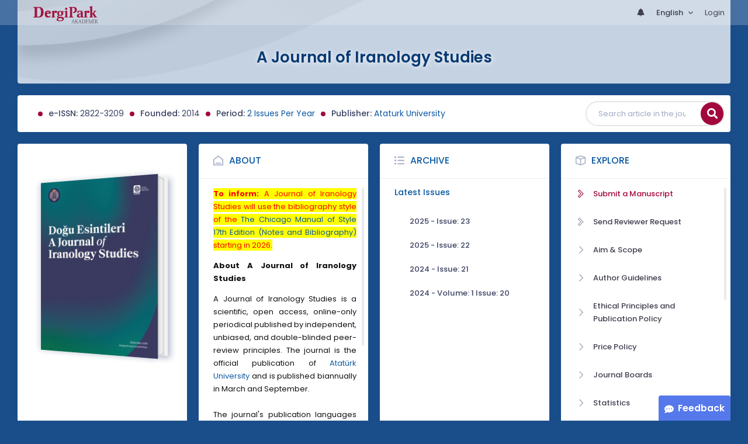

--- FILE ---
content_type: text/html; charset=UTF-8
request_url: https://dergipark.org.tr/en/pub/dogu
body_size: 14431
content:
<!DOCTYPE html>
<html lang="en">
<head prefix="og: https://ogp.me/ns#">
    <meta charset="UTF-8"/>
    <meta name="viewport" content="width=device-width, initial-scale=1.0, maximum-scale=1.0 shrink-to-fit=no">
    <meta http-equiv="X-UA-Compatible" content="IE=edge"/>

    <title>A Journal of Iranology Studies &raquo;  Home</title>
    <base href="/"/>
    <meta name="generator" content="uds"/>

            
        <!-- Stats and followers meta tags will be loaded here via AJAX -->
    <script type="text/javascript"
            data-stats-url="https://dergipark.org.tr/en/pub/dogu/stats"
            data-followers-url="https://dergipark.org.tr/en/pub/dogu/followers"
            id="meta-loader">
    </script>

                            
                                                                                                                                
            <meta property="og:type" content="website"/>
            <meta property="fb:app_id" content="DergiPark"/>

                            <meta property="og:title"
                      content="A Journal of Iranology Studies"/>
                <meta name="twitter:title"
                      content="A Journal of Iranology Studies"/>
                <meta content="TÜBİTAK ULAKBİM provides online hosting services and an editorial workflow management system for academic journals published in Türkiye via DergiPark platform. " name="description">
            
            
            <meta property="og:image" itemprop="image" content="https://dergipark.org.tr/media/cache/journal_croped/a2da/4ee0/b6f7/65ba368a11a1f.jpg"/>
            <meta property="og:image:type" content="image/png">
            <meta property="og:image:secure_url" itemprop="image" content="https://dergipark.org.tr/media/cache/journal_croped/a2da/4ee0/b6f7/65ba368a11a1f.jpg"/>
            <meta property="twitter:image" itemprop="image" content="https://dergipark.org.tr/media/cache/journal_croped/a2da/4ee0/b6f7/65ba368a11a1f.jpg"/>
            <meta property="twitter:image:secure_url" itemprop="image" content="https://dergipark.org.tr/media/cache/journal_croped/a2da/4ee0/b6f7/65ba368a11a1f.jpg"/>
            <link itemprop="thumbnailUrl" href="https://dergipark.org.tr/media/cache/journal_croped/a2da/4ee0/b6f7/65ba368a11a1f.jpg">
            <span itemprop="thumbnail" itemscope itemtype="http://schema.org/ImageObject">
            <link itemprop="url" href="https://dergipark.org.tr/media/cache/journal_croped/a2da/4ee0/b6f7/65ba368a11a1f.jpg">
            </span>
            
                            <link rel="stylesheet" href="/zollu/css/katex/katex.min.css">
        <link rel="stylesheet" href="/zollu/css/pages/zollu-backend.css">
        <link rel="stylesheet" href="/zollu/keen/vendors/custom/fullcalendar/fullcalendar.bundle.css">
        <link rel="stylesheet" href="/zollu/keen/css/demo3/pages/custom/general/user/profile-v1.css">
        <link rel="stylesheet" href="/zollu/keen/vendors/global/vendors.bundle.css">
        <link rel="stylesheet" href="/zollu/keen/css/demo3/style.bundle.css">
        <link rel="stylesheet" href="/zollu/keen/css/demo3/pages/custom/general/blog/grid-v2.css">
        <link rel="stylesheet" href="/zollu/keen/css/demo3/pages/custom/general/blog/post.css">
        <link rel="stylesheet" href="/zollu/keen/css/demo3/pages/custom/general/blog/list.css">
        <link rel="stylesheet" href="/zollu/keen/vendors/custom/datatables/datatables.bundle.css">
        <link rel="stylesheet"
              href="/zollu/js/jbfileuploader/lib/jquery-file-upload/css/jquery.fileupload.css">
        <link rel="stylesheet"
              href="/zollu/js/jbfileuploader/lib/jquery-file-upload/css/jquery.fileupload-ui.css">
        <link rel="stylesheet" href="/zollu/js/jbfileuploader/css/jbfileupload.css">
        <link rel="stylesheet" href="/zollu/css/site.css">
        <link rel="stylesheet" href="/zollu/css/pages/home.css">
        <link rel="stylesheet" href="/zollu/css/select2/select2.min.css">
        <link rel="stylesheet" href="/zollu/css/select2/select2-bootstrap.min.css">
        <link rel="stylesheet" href="/zollu/css/pages/feedback.css">
        <link rel="stylesheet" href="/zollu/css/pages/picker/nano.min.css">
    
    <link rel="stylesheet" type="text/css" href="/zollu/css/pages/journal.css">

            <!--suppress CssUnusedSymbol -->
        <style type="text/css">
            body.journal, .journal .paint-background {
                background-color: #194E8B;
            }
        </style>
    

        <link rel="shortcut icon" href="/favicon.ico" type="image/x-icon">
    <link rel="icon" href="/favicon.ico" type="image/x-icon">
    <link rel="dns-prefetch" href="https://www.google-analytics.com">
    <link rel="preconnect" href="https://www.google-analytics.com" crossorigin>
    <link rel="dns-prefetch" href="https://www.google.com">
    <link rel="preconnect" href="https://www.google.com" crossorigin>
    <link rel="dns-prefetch" href="https://www.google.com.tr">
    <link rel="preconnect" href="https://www.google.com.tr" crossorigin>
    <link rel="dns-prefetch" href="https://stats.g.doubleclick.net">
    <link rel="preconnect" href="https://stats.g.doubleclick.net" crossorigin>
    <link rel="dns-prefetch" href="https://fonts.googleapis.com">
    <link rel="preconnect" href="https://fonts.googleapis.com" crossorigin>
    <link rel="dns-prefetch" href="http://fonts.googleapis.com">
    <link rel="preconnect" href="http://fonts.googleapis.com" crossorigin>

    <script type="text/javascript">
        const current_language = 'en';

        function changeLocale(langCode) {
            window.location.href = $('#link-alternate-' + langCode).attr('href');
        }
    </script>

    <script type="text/javascript" src="/zollu/js/zollu_user_session_info.js"></script>

    <script type="text/javascript" src="/en/dp-feature-data.js"></script>

    <!-- Google Analytics -->
    <script async src="https://www.googletagmanager.com/gtag/js?id=G-694ZECXSSZ"></script>
    <script>
        window.dataLayer = window.dataLayer || [];

        function gtag() {
            dataLayer.push(arguments);
        }

        gtag('js', new Date());
        gtag('config', 'G-694ZECXSSZ');
        let dpUserCookie = getDpUserCookie();
        if (dpUserCookie !== undefined && dpUserCookie !== null && (userId = dpUserCookie.user_id) !== null) {
            gtag('set', {'user_id': userId});
        }
    </script>
</head>

    
<body class="kt-page--fixed kt-subheader--enabled kt-subheader--transparent zollu normalized journal"
      id="journal_index">

            


    


<nav id="header"
     class="navbar fixed-top navbar-fixed-top navbar-expand-lg navbar-light scrolled navbar-expand">
        <div class="kt-header" style="width: 100%;padding: 8px 0;">
        <div class="kt-header__top" style="height: inherit;">
            <div class="kt-container" id="header-container">
                                <div id="powered-by">
                                                            <a class="navbar-brand" href="//dergipark.org.tr/en/">
                        <img src="/zollu/images/dergipark_header.png"
                             alt="DergiPark logo"/>
                    </a>
                </div>


                <a href="/en/user/notification"
                   class="no-notification hide d-none  notification--item-set "
                   id="mobile-notification-count-wrapper">
                    <i class="flaticon2-notification" id="mobile-notification-icon"></i>
                    <span class="kt-badge" id="mobile-notification-badge"></span>
                </a>

                <button class="navbar-toggler collapsed" type="button" data-toggle="collapse"
                        data-target="#navbarToggler"
                        aria-controls="navbarToggler" aria-expanded="false" aria-label="Toggle navigation">
                    <span>&nbsp;</span>
                    <span>&nbsp;</span>
                    <span>&nbsp;</span>
                </button>

                <div class="collapse navbar-collapse navbar-put-right "
                     id="navbarToggler">
                    
                    <div style="margin-left: auto;">
                        <ul class="navbar-nav ml-auto">
                                                            <li class="nav-item hide d-none  d-block "
                                    id="header-user-notification">
                                    <a id="user-notification-count" class="nav-link"
                                       href="/en/user/notification"><span
                                                class="flaticon2-notification"></span><label
                                                id="notification-count-aria-label"></label></a>
                                </li>
                                                                                        <li class="nav-item dropdown language_selector">
                                    <a class="nav-link dropdown-toggle" id="langDropDown" aria-haspopup="true"
                                       aria-expanded="false" data-toggle="dropdown" href="#" style="color: black">
                                        English                                        <span class="caret"></span></a>
                                    <div class="dropdown-menu rounded-0 dropdown-menu-right"
                                         aria-labelledby="langDropDown">
                                                                                                                                <a class="dropdown-item" href="/tr/pub/dogu">
                                                Turkish
                                            </a>
                                                                                                                                <a class="dropdown-item" href="/en/pub/dogu">
                                                English
                                            </a>
                                                                            </div>
                                </li>
                                                                                        <li class="nav-item dropdown hide d-none" id="header-user-box-user-menu">
                                    <a class="nav-link dropdown-toggle color-black" href="#" id="userDropDown"
                                       data-toggle="dropdown" aria-haspopup="false" aria-expanded="false">
                                        <span id="userDropDown-user-avatar"></span>
                                        <span id="userDropDown-user-name"></span>
                                        <span id="userDropDown-user-badge"></span>
                                    </a>
                                    <div class="dropdown-menu dropdown-menu-right rounded-0"
                                         aria-labelledby="userDropDown">
                                        <a class="dropdown-item color-dergipark d-none"
                                           href="//dergipark.org.tr/en/admin/panel"
                                           id="header-dashboard-item">
                                            <i class="icon-wrench symbol flaticon-grid-menu mr-1 mt-1 pr-1 color-dergipark"></i> Admin Panel
                                        </a>

                                        <a class="dropdown-item"
                                           href="//dergipark.org.tr/en/user/panel"
                                           id="header-user-panel-item">
                                            <i class="icon-wrench symbol flaticon-grid-menu mr-1 mt-1 pr-1"></i> User Panel
                                        </a>

                                        <a class="dropdown-item d-none"
                                           href="//dergipark.org.tr/en/user/publisher/panel"
                                           id="header-user-coordinator-panel-item">
                                            <i class="icon-wrench symbol flaticon-grid-menu mr-1 mt-1 pr-1"></i> Coordinator of Scientific Publishing Panel
                                        </a>

                                        <a class="dropdown-item"
                                           href="/en/journal/my">
                                            <i class="icon-docs symbol flaticon2-open-text-book mr-1 mt-1 pr-1"></i> My Journals
                                        </a>

                                        <a class="dropdown-item d-none"
                                           href="//dergipark.org.tr/en/user-project"
                                           id="header-user-project-item">
                                            <i class="icon-rocket symbol flaticon-folder-4 mr-1 mt-1 pr-1"></i> My Research
                                        </a>

                                        <a class="dropdown-item d-none" id="menu-follower-item"
                                           href="//dergipark.org.tr/en/user/user-followers">
                                            <i class="symbol flaticon2-speaker mr-1 mt-1 pr-1"></i> My Followers
                                        </a>

                                        <a class="dropdown-item" href="#" id="header-user-box-profile-link">
                                            <i class="icon-user symbol flaticon2-calendar-3 mr-1 mt-1 pr-1"></i> Profile
                                        </a>

                                        <div class="dropdown-divider"></div>

                                        <a class="dropdown-item" href="https://dergipark.org.tr/en/logout">
                                            <i class="icon-logout symbol flaticon2-lock mr-1 mt-1 pr-1"></i> Logout
                                        </a>
                                    </div>
                                </li>
                                <li class="nav-item hide d-none" id="header-user-box-guest-menu">
                                    <a class="nav-link color-black"
                                       href="https://dergipark.org.tr/en/login">Login</a>
                                </li>
                                                    </ul>
                                                    <script type="text/javascript">
                                function showUserBoxBlock(elemId) {
                                    document.getElementById(elemId).className =
                                        document.getElementById(elemId).className.replace(/d-none/, '');
                                    document.getElementById(elemId).className =
                                        document.getElementById(elemId).className.replace(/hide/, '');
                                }

                                if (isUserLoggedIn()) {

                                    // Substitute user data
                                    let userAvatar = getUserAvatar();

                                    document.getElementById('userDropDown-user-name').innerHTML = getUserFullNameFormatted();
                                    document.getElementById('header-user-box-profile-link').setAttribute('href', getUserProfileLink());

                                    // user dropdown alanındaki rozet kontrolü
                                    if (isApproved()) {
                                        document.getElementById('userDropDown-user-badge').innerHTML = "<img style='margin-top: -2px;' src='/zollu/images/dergipark-verified-badge.svg' width='20' height='20'/>";
                                    }

                                    if (userAvatar.length === 0) {
                                        userAvatar = '/zollu/images/default-avatar.png';
                                    }

                                    document.getElementById('userDropDown-user-avatar').innerHTML = '<img src="' + userAvatar + '" onerror="this.onerror=null;this.src=\'/zollu/images/default-avatar.png\';">';

                                    // User menu ready, it's show time!
                                    showUserBoxBlock('header-user-box-user-menu');
                                    showUserBoxBlock('header-user-notification');
                                    showUserBoxBlock('mobile-notification-count-wrapper');

                                    const userInfo = getUserInfo();
                                    if (canUseFollowerFeature(userInfo.username)) {
                                        document.getElementById('menu-follower-item').classList.remove("d-none");
                                        document.getElementById('header-user-project-item').classList.remove("d-none");
                                    }
                                    if (userInfo.is_admin == 1) {
                                        document.getElementById('header-dashboard-item').classList.remove("d-none");
                                    }
                                } else {
                                    // User is not logged in, display guest block right away!
                                    showUserBoxBlock('header-user-box-guest-menu');
                                }

                                var userDropDownElement = document.getElementById("userDropDown");
                                var userNavbar = document.getElementById("navbarToggler");
                                userDropDownElement.addEventListener('click', function () {
                                    if (!document.getElementById('header-user-box-user-menu').classList.contains('show')) {
                                        userNavbar.classList.add('sensitive-height');
                                    } else {
                                        userNavbar.classList.remove('sensitive-height');
                                    }
                                });
                                document.querySelector('[data-target="#navbarToggler"]').addEventListener('click', function () {
                                    if (document.getElementById('header-user-box-user-menu').classList.contains('show')) {
                                        userNavbar.classList.remove('sensitive-height');
                                    }
                                });
                            </script>
                                            </div>
                </div>
                            </div>
        </div>
    </div>
    </nav>        <div id="body-push-down">
            <div class="kt-content kt-grid__item kt-grid__item--fluid" id="kt_content">
        <div class="kt-container paint-background">
            <div class="kt-portlet j-title-portlet">
                <div class="row" aria-label="A Journal of Iranology Studies">
                    <div class="col-lg-12" aria-hidden="true">
                        <div class="kt-heading kt-align-center" style="margin: 1.5rem 0 2.3rem;">
                                                        <a href="/en/pub/dogu">
                                <h1 id="journal-title">A Journal of Iranology Studies</h1>
                            </a>
                        </div>
                    </div>
                </div>
            </div>

            <!-- <Content> -->
                <div style="display:none;">
    </div>

<div id="dp-flash-container"></div>

                        
                                                                                                                                                            
                
    <div class="kt-portlet">
        <div class="row">
            <div class="col-lg-9">
                <div id="meta-block">
                    
                                            <div class="kt-badge kt-badge--dot kt-badge--lg kt-badge--primary separator"
                             id="meta-eissn-dot"></div>
                        <div class="meta" id="meta-eissn"><span class="label">e-ISSN:</span> <span
                                    class="no-wrap">2822-3209</span></div>
                    
                                            <div class="kt-badge kt-badge--dot kt-badge--lg kt-badge--primary separator"
                             id="meta-founded-dot"></div>
                        <div class="meta" id="meta-founded"><span class="label">Founded:</span>
                            <span class="no-wrap">2014</span>
                        </div>
                    
                    <span class="break"></span>
                                            <div class="kt-badge kt-badge--dot kt-badge--lg kt-badge--primary separator"
                             id="meta-periods-dot"></div>
                        <div class="meta" id="meta-period"
                             aria-label="Period:  2 Issues Per Year">
                            <span class="label" aria-hidden="true">Period:</span>

                                                            <a href="/en/pub/dogu/aim-and-scope"
                                   aria-hidden="true">
                                    2 Issues Per Year
                                </a>
                                                    </div>
                                        <div class="kt-badge kt-badge--dot kt-badge--lg kt-badge--primary separator"
                         id="meta-publisher-dot"></div>
                    <div class="meta" id="publisher"><span class="label">Publisher:</span>
                        <span><a href="/en/pub/publisher/55">Ataturk University</a></span>
                    </div>
                </div>
            </div>

            <div class="col-lg-3">
                <form action="https://dergipark.org.tr/en/search" method="get" autocomplete="off"
                      class="kt-form kt-form--label-right" id="search-form">
                    <div class="input-group border bg-white rounded-pill p-0 mt-0">
                        <label for="q"></label><input type="text" id="q" name="q" value=""
                                                      placeholder="Search article in the journal"
                                                      aria-labelledby="input_label__search"
                                                      autocomplete="off"
                                                      class="intent_input_query form-control text-ellipsis border-0 bg-none px-4 rounded-pill mr-2">
                        <input type="hidden" value="article" name="section"/>
                        <input type="hidden" value="journal" name="scope"/>
                        <input type="hidden" value="1450" name="filter[journal.id][0]"/>

                        <span class="input-group-append" aria-label="Search button">
                                    <button type="submit" aria-hidden="true"
                                            class="intent_button_submit btn btn-primary text-uppercase rounded-circle bg-insight"
                                            id="j-search-submit">
                                        <i class="fa fa-search"></i>
                                    </button>
                                </span>
                    </div>
                </form>
            </div>
        </div>
    </div>

    <div class="row" id="journal-portlets">
        <!-- Journal Card -->
        <div class="col-xl-3 col-lg-3 col-md-6 col-sm-6 journal-portlet" id="journal-card-block">
            <div class="kt-portlet kt-portlet--height-fluid position-sticky">
                <div class="journal-card">
                    <div class="cover">
                        <img
                                                                    src="https://dergipark.org.tr/media/cache/journal_croped/a2da/4ee0/b6f7/65ba368a11a1f.jpg"
                                                                alt="Cover Image "
                                onerror="this.onerror=null;this.src='/zollu/images/missing_journal_cover.png';"/>
                    </div>
                </div>

                <div id="j-indexes">
                                    </div>

                <div class="kt-portlet__foot d-flex align-items-center" id="j-stats">
                    <span class="j-stat diplab d-none" data-toggle="tooltip"
                          data-id="meta_stats_total_article_view_dogu" id="j-stat-view-block"
                          title="Articles Total View Count"><span class="la la-eye"
                                                                          aria-hidden="true">&nbsp;</span><span
                                id="j-stat-article-view" aria-hidden="true"></span></span>
                    <span class="j-stat diplab d-none" data-id="meta_stats_total_article_download_dogu"
                          data-toggle="tooltip" id="j-stat-download-block"
                          title="Articles Total Download Count"><span class="la la-download" aria-hidden="true">&nbsp;</span><span
                                id="j-stat-article-download" aria-hidden="true"></span></span>
                    <span class="j-stat diplab d-none" data-toggle="tooltip" id="j-stat-favorite-block"
                          title="Articles Total Favorite Count"><span class="la la-star-o"
                                                                              aria-hidden="true">&nbsp;</span><span
                                id="j-stat-article-favorite" aria-hidden="true"></span></span>
                    <span class="j-stat trdizin d-none" id="j-stat-trdizin-citation-block" data-toggle="tooltip"
                          title="TR Dizin Citation Count"><span class="fa fa-quote-right"
                                                                             aria-hidden="true">&nbsp;</span><span
                                id="j-stat-trdizin-citation" aria-hidden="true"></span></span>
                    <span class="j-stat crossref d-none" id="j-stat-crossref-citation-block" data-toggle="tooltip"
                          title="Crossref Citation Count"><img
                                src="/zollu/images/crossref.svg"
                                aria-hidden="true">&nbsp;<span
                                id="j-stat-crossref-citation" aria-hidden="true"></span></span>
                </div>
            </div>

        </div>

        <!-- About Journal -->
                    <div class="col-xl-3 col-lg-3 col-md-6 col-sm-6 journal-portlet">
                <div class="kt-portlet kt-portlet--height-fluid">
                    <div class="kt-portlet__head">
                        <div class="kt-portlet__head-label">
                                <span class="kt-portlet__head-icon">
                                    <i class="flaticon2-shelter"></i>
                                </span>
                            <h3 class="kt-portlet__head-title">
                                <a href="https://dergipark.org.tr/en/pub/dogu/about-journal">About</a>
                            </h3>
                        </div>
                    </div>
                    <div class="kt-portlet__body scroll-wrapper">
                        <div data-scroll="true" class="kt-scroll scroll-enabled">
                            <div class="kt-portlet__content text-justify journal-index-img">
                                <p><span style="background-color:rgb(255,255,0);color:rgb(255,0,0);"><span style="font-weight:bold;">To inform: </span>A Journal of Iranology Studies will use the bibliography style of the <a href="https://www.chicagomanualofstyle.org/tools_citationguide/citation-guide-1.html" target="_blank" rel="noreferrer noopener">The Chicago Manual of Style 17th Edition (Notes and Bibliography)</a> starting in 2026.<br /></span></p><p><b>About A Journal of Iranology Studies</b></p><p>A Journal of Iranology Studies is a scientific, open access, online-only periodical published by independent, unbiased, and double-blinded peer-review principles. The journal is the official publication of <a href="https://bilimseldergiler.atauni.edu.tr/">Atatürk University</a> and is published biannually in March and September. <br /><br />The journal's publication languages are Turkish, English, Arabic, Persian, and Russian.<br /><br /><b>Abstracting and Indexing <br /></b>A Journal of Iranology Studies is covered in the following abstracting and indexing databases;<br />•    <a href="https://www.ebsco.com/">EBSCO</a><br />• <a href="https://www.mla.org/Publications/MLA-International-Bibliography">MLA International Bibliography</a><br />• <a href="https://go.gale.com/ps/dispAdvSearch.do?userGroupName=anon~84c5a0c7&amp;prodId=AONE" target="_blank" rel="noreferrer noopener">Gale Cengage</a><br />•    <a href="https://scholar.oversea.cnki.net/journal/index/fe581feb-a732-4661-8080-0ca7d5dfdb78">CNKI </a><br /></p>
                            </div>
                        </div>
                    </div>
                    <div class="kt-portlet__foot d-flex align-items-center">
                        <span class="journal-follower-actions" data-id="1450" style="margin-left: auto;">
                           <div class="input-group d-none" style="flex-wrap: nowrap;" id="follow-input-group">
                             <a href="/en/journal-follower/follow?id=1450"
                                class="btn btn-sm btn-metal dp-follower" id="dp-follower" data-toggle="tooltip"
                                title="Follow feature allows notification to be sent when a new issue of the journal is published">
                                <span class="d-flex align-items-center"><i class="flaticon2-plus follow-icon"
                                                                           id="follower-icon"></i>
                                    <span id="follower-button-text"
                                          aria-label="Follow feature allows notification to be sent when a new issue of the journal is published">Follow</span>
                                    <i class="fa fa-times close-icon" style="color:#FFFFFF;"></i>
                                    <span class="active-following" id="follower-text"></span>
                                </span>
                             </a>
                                <span class="j-stat diplap j-stat-follower-block follow input-group-append"
                                      data-title="Total Number of Followers" data-toggle="tooltip"
                                      aria-label="Total Number of Followers"
                                      id="follower-number" style="font-weight:bold;">
                                    <span aria-hidden="true"
                                          class="j-stat-journal-follower badge badge-primary follower-number d-flex align-items-center kt-hidden j-stat-follower-block"></span>
                                </span>
                           </div>
                        </span>
                    </div>
                </div>
            </div>

                    
        <div class="col-xl-3 col-lg-3 col-md-6 col-sm-6 journal-portlet">
            <div class="kt-portlet kt-portlet--height-fluid">
                <div class="kt-portlet__head">
                    <div class="kt-portlet__head-label">
                        <span class="kt-portlet__head-icon"><i class="flaticon2-indent-dots"></i></span>
                        <h3 class="kt-portlet__head-title">
                            <a href="https://dergipark.org.tr/en/pub/dogu/archive">Archive</a>
                        </h3>
                    </div>
                </div>
                <div class="kt-portlet__body kt-padding-t-0">
                    <div class="kt-section">
    <div class="kt-section__content kt-section__content--x-fit">
        <div class="accordion accordion-light" id="j-issues">
            
                                                
                                                                                                                                                                                                                                                                                                                                                                                                                                                                                                                                                                                                                                                                                                                                                                                                                                                                                                                                                                                                                                                                                                                                                                                                                                                                                                                                                                                                                                                                                                                                            
                                        
            
            
                                        <div class="card">
                    <div class="card-header" id="section-1" role="list">
                        <div class="card-title "
                             data-toggle="collapse"
                             data-target="#section-1-content"
                             aria-expanded="true"
                             aria-controls="section-1-content">
                            Latest Issues
                        </div>
                    </div>
                    <div id="section-1-content"
                         class="show"
                         aria-labelledby="section-1"
                         data-parent="#j-issues">
                        <div class="card-body">
                            <div class="kt-widget-18">
                                                                                                                                                                                                                    <div class="kt-widget-18__item" role="listitem">
                                            <div class="kt-widget-18__desc">
                                                                                                <a href="/en/pub/dogu/issue/94744">
                                                    <div class="kt-widget-18__title">
                                                                                                                    2025
                                                                                                                - Issue: 23
                                                    </div>
                                                </a>
                                            </div>
                                        </div>
                                                                                                                                                                                                                                <div class="kt-widget-18__item" role="listitem">
                                            <div class="kt-widget-18__desc">
                                                                                                <a href="/en/pub/dogu/issue/91133">
                                                    <div class="kt-widget-18__title">
                                                                                                                    2025
                                                                                                                - Issue: 22
                                                    </div>
                                                </a>
                                            </div>
                                        </div>
                                                                                                                                                                                                                                <div class="kt-widget-18__item" role="listitem">
                                            <div class="kt-widget-18__desc">
                                                                                                <a href="/en/pub/dogu/issue/87233">
                                                    <div class="kt-widget-18__title">
                                                                                                                    2024
                                                                                                                - Issue: 21
                                                    </div>
                                                </a>
                                            </div>
                                        </div>
                                                                                                                                                                                                                                <div class="kt-widget-18__item" role="listitem">
                                            <div class="kt-widget-18__desc">
                                                                                                <a href="/en/pub/dogu/issue/83746">
                                                    <div class="kt-widget-18__title">
                                                                                                                    2024
                                                                                                                - Volume: 1 Issue: 20
                                                    </div>
                                                </a>
                                            </div>
                                        </div>
                                                                                                                                                                                                                                                                                                                                                                                                                                                                                                                                                                                                                                                                                                                                                                                                                                                                                                                                                                                                                                                                                                                                                                                                                                                                                                                                                                                                                                                                                    </div>
                        </div>
                    </div>
                </div>
                    </div>
    </div>
</div>


                </div>
                <div class="kt-portlet__foot">
                    <a href="https://dergipark.org.tr/en/pub/dogu/archive"><span class="flaticon2-copy"> </span> All Issues
                    </a>
                </div>
            </div>
        </div>

        <div class="col-xl-3 col-lg-3 col-md-6 col-sm-6 journal-portlet">
            <div class="kt-portlet kt-portlet--height-fluid" id="j-find-out-more">
                <div class="kt-portlet__head">
                    <div class="kt-portlet__head-label">
                        <span class="kt-portlet__head-icon"><i class="flaticon2-cube"></i></span>
                        <h3 class="kt-portlet__head-title">
                            <a href="https://dergipark.org.tr/en/pub/dogu/about-journal">Explore</a>
                        </h3>
                    </div>
                </div>
                <div class="kt-portlet__body scroll-wrapper">
                    <div class="kt-section">
                        <div class="kt-section__content kt-section__content--x-fit">
                                                            <div data-scroll="true" class="kt-scroll scroll-enabled">
                                    <div class="kt-portlet__content">
                                        <ul class="kt-nav kt-nav--bold" id="j-find-out-more-menu">
                                                                                            <li class="kt-nav__item">
                                                    <a href="//dergipark.org.tr/en/journal/1450/submission/step/manuscript/new"
                                                       class="kt-nav__link">
                                                        <i class="kt-nav__link-icon la la-chevron-right color-dergipark"
                                                           aria-hidden="true"></i>
                                                        <span class="kt-nav__link-text kt-heading kt-heading--space-sm color-dergipark">Submit a Manuscript</span>
                                                    </a>
                                                </li>
                                                                                                                                        <li class="kt-nav__item">
                                                    <a href="//dergipark.org.tr/en/journal/1450/reviewer-request/send"
                                                       class="kt-nav__link show-request-reviewer">
                                                        <i class="kt-nav__link-icon la la-chevron-right"
                                                           aria-hidden="true"></i>
                                                        <span class="kt-nav__link-text kt-heading kt-heading--space-sm"
                                                              role="status">Send Reviewer Request</span>
                                                        <div class="spinner spinner-border spinner-border-sm kt-hidden"
                                                             role="status"></div>
                                                    </a>
                                                </li>
                                            
                                            <li class="kt-nav__item">
                                                <a href="https://dergipark.org.tr/en/pub/dogu/aim-and-scope" class="kt-nav__link">
                                                    <i class="kt-nav__link-icon la la-angle-right"
                                                       aria-hidden="true"></i>
                                                    <span class="kt-nav__link-text kt-heading kt-heading--space-sm ">Aim &amp; Scope</span>
                                                </a>
                                            </li>

                                            <li class="kt-nav__item">
                                                <a href="https://dergipark.org.tr/en/pub/dogu/writing-rules" class="kt-nav__link">
                                                    <i class="kt-nav__link-icon la la-angle-right"
                                                       aria-hidden="true"></i>
                                                    <span class="kt-nav__link-text kt-heading kt-heading--space-sm">Author Guidelines</span>
                                                </a>
                                            </li>

                                            <li class="kt-nav__item">
                                                <a href="https://dergipark.org.tr/en/pub/dogu/policy" class="kt-nav__link">
                                                    <i class="kt-nav__link-icon la la-angle-right"
                                                       aria-hidden="true"></i>
                                                    <span class="kt-nav__link-text kt-heading kt-heading--space-sm">Ethical Principles and Publication Policy</span>
                                                </a>
                                            </li>

                                            <li class="kt-nav__item">
                                                <a href="https://dergipark.org.tr/en/pub/dogu/price-policy" class="kt-nav__link">
                                                    <i class="kt-nav__link-icon la la-angle-right"
                                                       aria-hidden="true"></i>
                                                    <span class="kt-nav__link-text kt-heading kt-heading--space-sm">Price Policy</span>
                                                </a>
                                            </li>

                                                                                            <li class="kt-nav__item">
                                                    <a href="https://dergipark.org.tr/en/pub/dogu/board" class="kt-nav__link">
                                                        <i class="kt-nav__link-icon la la-angle-right"
                                                           aria-hidden="true"></i>
                                                        <span class="kt-nav__link-text kt-heading kt-heading--space-sm ">Journal Boards</span>
                                                    </a>
                                                </li>
                                            
                                            <li class="kt-nav__item">
                                                <a href="https://dergipark.org.tr/en/pub/dogu/rejection-statistics" class="kt-nav__link">
                                                    <i class="kt-nav__link-icon la la-angle-right"
                                                       aria-hidden="true"></i>
                                                    <span class="kt-nav__link-text kt-heading kt-heading--space-sm ">Statistics</span>
                                                </a>
                                            </li>

                                            <li class="kt-nav__item">
                                                <a href="https://dergipark.org.tr/en/pub/dogu/indexes" class="kt-nav__link">
                                                    <i class="kt-nav__link-icon la la-angle-right"
                                                       aria-hidden="true"></i>
                                                    <span class="kt-nav__link-text kt-heading kt-heading--space-sm">Indexes</span>
                                                </a>
                                            </li>

                                                                                                                                                                                                    <li class="kt-nav__item">
                                                        <a href="/en/pub/dogu/page/18485" class="kt-nav__link">
                                                            <i class="kt-nav__link-icon la la-angle-right"></i>
                                                            <span class="kt-nav__link-text kt-heading kt-heading--space-sm">Duties</span>
                                                        </a>
                                                    </li>
                                                                                                                                                                                                                                                    <li class="kt-nav__item">
                                                        <a href="/en/pub/dogu/page/16171" class="kt-nav__link">
                                                            <i class="kt-nav__link-icon la la-angle-right"></i>
                                                            <span class="kt-nav__link-text kt-heading kt-heading--space-sm">Forms</span>
                                                        </a>
                                                    </li>
                                                                                                                                                                                                                                                    <li class="kt-nav__item">
                                                        <a href="/en/pub/dogu/page/16172" class="kt-nav__link">
                                                            <i class="kt-nav__link-icon la la-angle-right"></i>
                                                            <span class="kt-nav__link-text kt-heading kt-heading--space-sm">Open Access Policy</span>
                                                        </a>
                                                    </li>
                                                                                                                                                                                                                                                    <li class="kt-nav__item">
                                                        <a href="/en/pub/dogu/page/16173" class="kt-nav__link">
                                                            <i class="kt-nav__link-icon la la-angle-right"></i>
                                                            <span class="kt-nav__link-text kt-heading kt-heading--space-sm">Copyright Policy</span>
                                                        </a>
                                                    </li>
                                                                                                                                                                                                                                                    <li class="kt-nav__item">
                                                        <a href="/en/pub/dogu/page/16517" class="kt-nav__link">
                                                            <i class="kt-nav__link-icon la la-angle-right"></i>
                                                            <span class="kt-nav__link-text kt-heading kt-heading--space-sm">Publication Ethics</span>
                                                        </a>
                                                    </li>
                                                                                                                                                                                                                                                    <li class="kt-nav__item">
                                                        <a href="/en/pub/dogu/page/17238" class="kt-nav__link">
                                                            <i class="kt-nav__link-icon la la-angle-right"></i>
                                                            <span class="kt-nav__link-text kt-heading kt-heading--space-sm">Journal Boards (2024)</span>
                                                        </a>
                                                    </li>
                                                                                                                                                                                                                                                    <li class="kt-nav__item">
                                                        <a href="/en/pub/dogu/page/18612" class="kt-nav__link">
                                                            <i class="kt-nav__link-icon la la-angle-right"></i>
                                                            <span class="kt-nav__link-text kt-heading kt-heading--space-sm">Ethical Principles Flow Chart</span>
                                                        </a>
                                                    </li>
                                                                                            
                                                                                                                                                                                        <li class="kt-nav__item">
                                                    <a href="https://dergipark.org.tr/en/pub/dogu" class="kt-nav__link">
                                                        <i class="kt-nav__link-icon la la-angle-right"></i>
                                                        <span class="kt-nav__link-text kt-heading kt-heading--space-sm">Journal Website</span>
                                                    </a>
                                                </li>
                                                                                    </ul>
                                    </div>
                                </div>

                                                    </div>
                    </div>
                </div>

                                    <div class="kt-portlet__foot d-flex align-items-center">
                                                    <a href="https://dergipark.org.tr/en/pub/dogu/contacts"><span
                                        class="flaticon2-rectangular"> </span> Contact</a>
                                                                    </div>
                
            </div>
        </div>
    </div>

                                
    <div class="j-articles-container">
        <div class="kt-portlet kt-portlet--tabs">
            <div class="kt-portlet__head">
                <div class="kt-portlet__head-label">
                    <ul class="nav nav-tabs nav-tabs-line nav-tabs-line-dergipark nav-tabs-line-3x nav-tabs-bold"
                        role="tablist" id="j-tabs-article-listing">
                                                    <li class="nav-item">
                                <a class="nav-link active" data-toggle="tab" href="#latest_published_articles_tab"
                                   role="tab">
                                    <span class="d-none d-sm-inline">Current Issue</span>
                                    <span class="d-xs-inline d-sm-none">Current Issue</span>
                                </a>
                            </li>
                                            </ul>
                </div>
                <div class="kt-portlet__head-toolbar">
                    <div class="kt-portlet__head-wrapper">
                        <div class="btn-group list-button-group" role="group">
                            <a class="btn btn-label-primary btn-icon btn-sm"
                               onclick="toggleArticleListingMode($(this), $(this).parent(), false);"><i
                                        class="fa fa-th"></i></a>
                            <a class="btn btn-label-primary btn-icon btn-sm active"
                               onclick="toggleArticleListingMode($(this), $(this).parent(), true);"><i
                                        class="fa fa-list"></i></a>
                        </div>
                    </div>
                </div>
            </div>

            <div class="kt-portlet__body">
                <div class="mode-list" id="articles-listing">
                    <div class="tab-content">
                                                    <div class="tab-pane active" id="latest_published_articles_tab" role="tabpanel">
                                
                                                                                                                                                                                                                                                                                        
    <div class="article-type-section" data-article-type="Research Article">
        <h3 class="kt-blog-post__title kt-heading kt-heading--md kt-heading--medium dergipark">
            Research Article
        </h3>

        <div class="card-columns j-columns">
                                            
<div class="card j-card article-project-actions article-card article-card-block"
     data-id="1653210">
    <div class="card-body">
        <div class="add-to-user-project-band" aria-label="Add To My Library" role="dialog"
     aria-modal="true">
               <span class="d-none article-project-actions add-item-block"
                     data-id="1653210">
                                          <a href="javascript:" data-toggle="tooltip"
                                             title="Add To My Library"
                                             aria-label="Add To My Library"
                                             class="fetch-user-projects"
                                             data-href="/en/user/check/favorite/articles?articleId=1653210"
                                             data-url="/en/user-project/list?articleId=1653210">
                                            <i class="la la-star-o d-none library-star-o" style="color: #b1b1b1;"></i>
                                            <i class="la la-star d-none library-star" style="color: #fd8d00;"></i>
                                          </a>
                                        </span>
</div>
<div class="modal fade user-project-modal text-left " id="user_project_process_modal"
     tabindex="-1"
     role="dialog" aria-labelledby="exampleModalBackdropStatic" aria-hidden="true">
    <div class="modal-dialog modal-dialog-centered user-project-modal-dialog" role="document">
        <div class="modal-content user-project-modal-box">
            <div class="modal-header">
                <h5 class="modal-title"
                    id="user_project_process_modal_title">Add To My Library</h5>
                <button type="button" class="close" data-dismiss="modal" aria-label="Close">
                    <span aria-hidden="true">&times;</span></button>
            </div>
            <div class="modal-body p-0 m-0">
                <div class="kt-scroll" id="kt-scroll-area" data-scroll="true">
                    <div class="user-project-box" id="user_project_modal_content"></div>
                </div>
                <span class="custom-modal-title" id="modal-favorite-action">
                    <div class="modal-custom-padding" id="user_project_modal_favorite_content"></div>
                </span>
            </div>
            <div class="modal-footer d-flex justify-content-between">
                <span class="text-left modal-create-resarch d-none"><a href="/en/user-project/new"
                                                                       id="modal-create-project">Create Research</a></span>
                <button type="button" data-dismiss="modal" class="btn btn-outline-brand"
                        data-dismiss="modal">Close</button>
            </div>
        </div>
    </div>
</div>
        <p class="card-text article-type">
                            Research Article
                                        <div class="add-to-user-project-band" aria-label="Add To My Library" role="dialog"
     aria-modal="true">
               <span class="d-none article-project-actions add-item-block"
                     data-id="1653210">
                                          <a href="javascript:" data-toggle="tooltip"
                                             title="Add To My Library"
                                             aria-label="Add To My Library"
                                             class="fetch-user-projects"
                                             data-href="/en/user/check/favorite/articles?articleId=1653210"
                                             data-url="/en/user-project/list?articleId=1653210">
                                            <i class="la la-star-o d-none library-star-o" style="color: #b1b1b1;"></i>
                                            <i class="la la-star d-none library-star" style="color: #fd8d00;"></i>
                                          </a>
                                        </span>
</div>
<div class="modal fade user-project-modal text-left " id="user_project_process_modal"
     tabindex="-1"
     role="dialog" aria-labelledby="exampleModalBackdropStatic" aria-hidden="true">
    <div class="modal-dialog modal-dialog-centered user-project-modal-dialog" role="document">
        <div class="modal-content user-project-modal-box">
            <div class="modal-header">
                <h5 class="modal-title"
                    id="user_project_process_modal_title">Add To My Library</h5>
                <button type="button" class="close" data-dismiss="modal" aria-label="Close">
                    <span aria-hidden="true">&times;</span></button>
            </div>
            <div class="modal-body p-0 m-0">
                <div class="kt-scroll" id="kt-scroll-area" data-scroll="true">
                    <div class="user-project-box" id="user_project_modal_content"></div>
                </div>
                <span class="custom-modal-title" id="modal-favorite-action">
                    <div class="modal-custom-padding" id="user_project_modal_favorite_content"></div>
                </span>
            </div>
            <div class="modal-footer d-flex justify-content-between">
                <span class="text-left modal-create-resarch d-none"><a href="/en/user-project/new"
                                                                       id="modal-create-project">Create Research</a></span>
                <button type="button" data-dismiss="modal" class="btn btn-outline-brand"
                        data-dismiss="modal">Close</button>
            </div>
        </div>
    </div>
</div>
                    </p>
                                    <a href="/en/pub/dogu/article/1653210" class="card-title article-title">
            1.
                                        Güney Azerbaycan Edebiyatı’nın Türkiye’deki Eğitimi: Mevcut Durum ve Gelecek Perspektifleri
                    </a>

                <p class="card-text article-author font-weight-normal">
                                                                                                    <a href="/en/pub/@tezkireshinas18"
                           class="fw-500" data-toggle="tooltip"
                           title="Primary Author">
                            Vüsale Musalı
                        </a>
                                                                        <span class="fa fa-star-of-life primary-author-icon"></span>
                                            
                                </p>
    </div>

        <div class="card-footer">
                            <h6 class="card-subtitle text-muted article-page-interval">
                Page: 1-17
            </h6>
                    
                    <div class="modal fade user-project-modal text-left " id="user_project_process_modal"
     tabindex="-1"
     role="dialog" aria-labelledby="exampleModalBackdropStatic" aria-hidden="true">
    <div class="modal-dialog modal-dialog-centered user-project-modal-dialog" role="document">
        <div class="modal-content user-project-modal-box">
            <div class="modal-header">
                <h5 class="modal-title"
                    id="user_project_process_modal_title">Add To My Library</h5>
                <button type="button" class="close" data-dismiss="modal" aria-label="Close">
                    <span aria-hidden="true">&times;</span></button>
            </div>
            <div class="modal-body p-0 m-0">
                <div class="kt-scroll" id="kt-scroll-area" data-scroll="true">
                    <div class="user-project-box" id="user_project_modal_content"></div>
                </div>
                <span class="custom-modal-title" id="modal-favorite-action">
                    <div class="modal-custom-padding" id="user_project_modal_favorite_content"></div>
                </span>
            </div>
            <div class="modal-footer d-flex justify-content-between">
                <span class="text-left modal-create-resarch d-none"><a href="/en/user-project/new"
                                                                       id="modal-create-project">Create Research</a></span>
                <button type="button" data-dismiss="modal" class="btn btn-outline-brand"
                        data-dismiss="modal">Close</button>
            </div>
        </div>
    </div>
</div>
        
                                                                                    <div >
                                                    <a href="/en/download/article-file/4669802"
                               class="article-download article-page-interval">
                                <i class="la la-download article-download-icon"></i>PDF
                            </a>
                                            </div>
                                                                    </div>
</div>                                            
<div class="card j-card article-project-actions article-card "
     data-id="1746856">
    <div class="card-body">
        <div class="add-to-user-project-band" aria-label="Add To My Library" role="dialog"
     aria-modal="true">
               <span class="d-none article-project-actions add-item-block"
                     data-id="1746856">
                                          <a href="javascript:" data-toggle="tooltip"
                                             title="Add To My Library"
                                             aria-label="Add To My Library"
                                             class="fetch-user-projects"
                                             data-href="/en/user/check/favorite/articles?articleId=1746856"
                                             data-url="/en/user-project/list?articleId=1746856">
                                            <i class="la la-star-o d-none library-star-o" style="color: #b1b1b1;"></i>
                                            <i class="la la-star d-none library-star" style="color: #fd8d00;"></i>
                                          </a>
                                        </span>
</div>
<div class="modal fade user-project-modal text-left " id="user_project_process_modal"
     tabindex="-1"
     role="dialog" aria-labelledby="exampleModalBackdropStatic" aria-hidden="true">
    <div class="modal-dialog modal-dialog-centered user-project-modal-dialog" role="document">
        <div class="modal-content user-project-modal-box">
            <div class="modal-header">
                <h5 class="modal-title"
                    id="user_project_process_modal_title">Add To My Library</h5>
                <button type="button" class="close" data-dismiss="modal" aria-label="Close">
                    <span aria-hidden="true">&times;</span></button>
            </div>
            <div class="modal-body p-0 m-0">
                <div class="kt-scroll" id="kt-scroll-area" data-scroll="true">
                    <div class="user-project-box" id="user_project_modal_content"></div>
                </div>
                <span class="custom-modal-title" id="modal-favorite-action">
                    <div class="modal-custom-padding" id="user_project_modal_favorite_content"></div>
                </span>
            </div>
            <div class="modal-footer d-flex justify-content-between">
                <span class="text-left modal-create-resarch d-none"><a href="/en/user-project/new"
                                                                       id="modal-create-project">Create Research</a></span>
                <button type="button" data-dismiss="modal" class="btn btn-outline-brand"
                        data-dismiss="modal">Close</button>
            </div>
        </div>
    </div>
</div>
        <p class="card-text article-type">
                            Research Article
                                        <div class="add-to-user-project-band" aria-label="Add To My Library" role="dialog"
     aria-modal="true">
               <span class="d-none article-project-actions add-item-block"
                     data-id="1746856">
                                          <a href="javascript:" data-toggle="tooltip"
                                             title="Add To My Library"
                                             aria-label="Add To My Library"
                                             class="fetch-user-projects"
                                             data-href="/en/user/check/favorite/articles?articleId=1746856"
                                             data-url="/en/user-project/list?articleId=1746856">
                                            <i class="la la-star-o d-none library-star-o" style="color: #b1b1b1;"></i>
                                            <i class="la la-star d-none library-star" style="color: #fd8d00;"></i>
                                          </a>
                                        </span>
</div>
<div class="modal fade user-project-modal text-left " id="user_project_process_modal"
     tabindex="-1"
     role="dialog" aria-labelledby="exampleModalBackdropStatic" aria-hidden="true">
    <div class="modal-dialog modal-dialog-centered user-project-modal-dialog" role="document">
        <div class="modal-content user-project-modal-box">
            <div class="modal-header">
                <h5 class="modal-title"
                    id="user_project_process_modal_title">Add To My Library</h5>
                <button type="button" class="close" data-dismiss="modal" aria-label="Close">
                    <span aria-hidden="true">&times;</span></button>
            </div>
            <div class="modal-body p-0 m-0">
                <div class="kt-scroll" id="kt-scroll-area" data-scroll="true">
                    <div class="user-project-box" id="user_project_modal_content"></div>
                </div>
                <span class="custom-modal-title" id="modal-favorite-action">
                    <div class="modal-custom-padding" id="user_project_modal_favorite_content"></div>
                </span>
            </div>
            <div class="modal-footer d-flex justify-content-between">
                <span class="text-left modal-create-resarch d-none"><a href="/en/user-project/new"
                                                                       id="modal-create-project">Create Research</a></span>
                <button type="button" data-dismiss="modal" class="btn btn-outline-brand"
                        data-dismiss="modal">Close</button>
            </div>
        </div>
    </div>
</div>
                    </p>
                                    <a href="/en/pub/dogu/article/1746856" class="card-title article-title">
            2.
                                        Abbâsî Sarayında Bir Türk Âlimi: Ebu Bekr es-Sûlî ve Kasideleri
                    </a>

                <p class="card-text article-author font-weight-normal">
                                                                                                    <a href="/en/pub/@ali-bani-ali-712548"
                           class="fw-500" data-toggle="tooltip"
                           title="Primary Author">
                            Ali Bani Ali
                        </a>
                                                                        <span class="fa fa-star-of-life primary-author-icon"></span>
                                            
                                </p>
    </div>

        <div class="card-footer">
                            <h6 class="card-subtitle text-muted article-page-interval">
                Page: 18-37
            </h6>
                    
                    <div class="modal fade user-project-modal text-left " id="user_project_process_modal"
     tabindex="-1"
     role="dialog" aria-labelledby="exampleModalBackdropStatic" aria-hidden="true">
    <div class="modal-dialog modal-dialog-centered user-project-modal-dialog" role="document">
        <div class="modal-content user-project-modal-box">
            <div class="modal-header">
                <h5 class="modal-title"
                    id="user_project_process_modal_title">Add To My Library</h5>
                <button type="button" class="close" data-dismiss="modal" aria-label="Close">
                    <span aria-hidden="true">&times;</span></button>
            </div>
            <div class="modal-body p-0 m-0">
                <div class="kt-scroll" id="kt-scroll-area" data-scroll="true">
                    <div class="user-project-box" id="user_project_modal_content"></div>
                </div>
                <span class="custom-modal-title" id="modal-favorite-action">
                    <div class="modal-custom-padding" id="user_project_modal_favorite_content"></div>
                </span>
            </div>
            <div class="modal-footer d-flex justify-content-between">
                <span class="text-left modal-create-resarch d-none"><a href="/en/user-project/new"
                                                                       id="modal-create-project">Create Research</a></span>
                <button type="button" data-dismiss="modal" class="btn btn-outline-brand"
                        data-dismiss="modal">Close</button>
            </div>
        </div>
    </div>
</div>
        
                                                        <div >
                                                    <a href="/en/download/article-file/5073293"
                               class="article-download article-page-interval">
                                <i class="la la-download article-download-icon"></i>PDF
                            </a>
                                            </div>
                                                                    </div>
</div>                                            
<div class="card j-card article-project-actions article-card article-card-block"
     data-id="1744469">
    <div class="card-body">
        <div class="add-to-user-project-band" aria-label="Add To My Library" role="dialog"
     aria-modal="true">
               <span class="d-none article-project-actions add-item-block"
                     data-id="1744469">
                                          <a href="javascript:" data-toggle="tooltip"
                                             title="Add To My Library"
                                             aria-label="Add To My Library"
                                             class="fetch-user-projects"
                                             data-href="/en/user/check/favorite/articles?articleId=1744469"
                                             data-url="/en/user-project/list?articleId=1744469">
                                            <i class="la la-star-o d-none library-star-o" style="color: #b1b1b1;"></i>
                                            <i class="la la-star d-none library-star" style="color: #fd8d00;"></i>
                                          </a>
                                        </span>
</div>
<div class="modal fade user-project-modal text-left " id="user_project_process_modal"
     tabindex="-1"
     role="dialog" aria-labelledby="exampleModalBackdropStatic" aria-hidden="true">
    <div class="modal-dialog modal-dialog-centered user-project-modal-dialog" role="document">
        <div class="modal-content user-project-modal-box">
            <div class="modal-header">
                <h5 class="modal-title"
                    id="user_project_process_modal_title">Add To My Library</h5>
                <button type="button" class="close" data-dismiss="modal" aria-label="Close">
                    <span aria-hidden="true">&times;</span></button>
            </div>
            <div class="modal-body p-0 m-0">
                <div class="kt-scroll" id="kt-scroll-area" data-scroll="true">
                    <div class="user-project-box" id="user_project_modal_content"></div>
                </div>
                <span class="custom-modal-title" id="modal-favorite-action">
                    <div class="modal-custom-padding" id="user_project_modal_favorite_content"></div>
                </span>
            </div>
            <div class="modal-footer d-flex justify-content-between">
                <span class="text-left modal-create-resarch d-none"><a href="/en/user-project/new"
                                                                       id="modal-create-project">Create Research</a></span>
                <button type="button" data-dismiss="modal" class="btn btn-outline-brand"
                        data-dismiss="modal">Close</button>
            </div>
        </div>
    </div>
</div>
        <p class="card-text article-type">
                            Research Article
                                        <div class="add-to-user-project-band" aria-label="Add To My Library" role="dialog"
     aria-modal="true">
               <span class="d-none article-project-actions add-item-block"
                     data-id="1744469">
                                          <a href="javascript:" data-toggle="tooltip"
                                             title="Add To My Library"
                                             aria-label="Add To My Library"
                                             class="fetch-user-projects"
                                             data-href="/en/user/check/favorite/articles?articleId=1744469"
                                             data-url="/en/user-project/list?articleId=1744469">
                                            <i class="la la-star-o d-none library-star-o" style="color: #b1b1b1;"></i>
                                            <i class="la la-star d-none library-star" style="color: #fd8d00;"></i>
                                          </a>
                                        </span>
</div>
<div class="modal fade user-project-modal text-left " id="user_project_process_modal"
     tabindex="-1"
     role="dialog" aria-labelledby="exampleModalBackdropStatic" aria-hidden="true">
    <div class="modal-dialog modal-dialog-centered user-project-modal-dialog" role="document">
        <div class="modal-content user-project-modal-box">
            <div class="modal-header">
                <h5 class="modal-title"
                    id="user_project_process_modal_title">Add To My Library</h5>
                <button type="button" class="close" data-dismiss="modal" aria-label="Close">
                    <span aria-hidden="true">&times;</span></button>
            </div>
            <div class="modal-body p-0 m-0">
                <div class="kt-scroll" id="kt-scroll-area" data-scroll="true">
                    <div class="user-project-box" id="user_project_modal_content"></div>
                </div>
                <span class="custom-modal-title" id="modal-favorite-action">
                    <div class="modal-custom-padding" id="user_project_modal_favorite_content"></div>
                </span>
            </div>
            <div class="modal-footer d-flex justify-content-between">
                <span class="text-left modal-create-resarch d-none"><a href="/en/user-project/new"
                                                                       id="modal-create-project">Create Research</a></span>
                <button type="button" data-dismiss="modal" class="btn btn-outline-brand"
                        data-dismiss="modal">Close</button>
            </div>
        </div>
    </div>
</div>
                    </p>
                                    <a href="/en/pub/dogu/article/1744469" class="card-title article-title">
            3.
                                        Sadr-i Konevî’nin Sa‘dî-yi Şîrâzî’ye Naziresi
                    </a>

                <p class="card-text article-author font-weight-normal">
                                                                                                    <a href="/en/pub/@drveyis"
                           class="fw-500" data-toggle="tooltip"
                           title="Primary Author">
                            Veyis Değirmençay
                        </a>
                                                                        <span class="fa fa-star-of-life primary-author-icon"></span>
                                            
                                </p>
    </div>

        <div class="card-footer">
                            <h6 class="card-subtitle text-muted article-page-interval">
                Page: 38-49
            </h6>
                    
                    <div class="modal fade user-project-modal text-left " id="user_project_process_modal"
     tabindex="-1"
     role="dialog" aria-labelledby="exampleModalBackdropStatic" aria-hidden="true">
    <div class="modal-dialog modal-dialog-centered user-project-modal-dialog" role="document">
        <div class="modal-content user-project-modal-box">
            <div class="modal-header">
                <h5 class="modal-title"
                    id="user_project_process_modal_title">Add To My Library</h5>
                <button type="button" class="close" data-dismiss="modal" aria-label="Close">
                    <span aria-hidden="true">&times;</span></button>
            </div>
            <div class="modal-body p-0 m-0">
                <div class="kt-scroll" id="kt-scroll-area" data-scroll="true">
                    <div class="user-project-box" id="user_project_modal_content"></div>
                </div>
                <span class="custom-modal-title" id="modal-favorite-action">
                    <div class="modal-custom-padding" id="user_project_modal_favorite_content"></div>
                </span>
            </div>
            <div class="modal-footer d-flex justify-content-between">
                <span class="text-left modal-create-resarch d-none"><a href="/en/user-project/new"
                                                                       id="modal-create-project">Create Research</a></span>
                <button type="button" data-dismiss="modal" class="btn btn-outline-brand"
                        data-dismiss="modal">Close</button>
            </div>
        </div>
    </div>
</div>
        
                                                                                    <div >
                                                    <a href="/en/download/article-file/5063484"
                               class="article-download article-page-interval">
                                <i class="la la-download article-download-icon"></i>PDF
                            </a>
                                            </div>
                                        </div>
</div>                                            
<div class="card j-card article-project-actions article-card "
     data-id="1720599">
    <div class="card-body">
        <div class="add-to-user-project-band" aria-label="Add To My Library" role="dialog"
     aria-modal="true">
               <span class="d-none article-project-actions add-item-block"
                     data-id="1720599">
                                          <a href="javascript:" data-toggle="tooltip"
                                             title="Add To My Library"
                                             aria-label="Add To My Library"
                                             class="fetch-user-projects"
                                             data-href="/en/user/check/favorite/articles?articleId=1720599"
                                             data-url="/en/user-project/list?articleId=1720599">
                                            <i class="la la-star-o d-none library-star-o" style="color: #b1b1b1;"></i>
                                            <i class="la la-star d-none library-star" style="color: #fd8d00;"></i>
                                          </a>
                                        </span>
</div>
<div class="modal fade user-project-modal text-left " id="user_project_process_modal"
     tabindex="-1"
     role="dialog" aria-labelledby="exampleModalBackdropStatic" aria-hidden="true">
    <div class="modal-dialog modal-dialog-centered user-project-modal-dialog" role="document">
        <div class="modal-content user-project-modal-box">
            <div class="modal-header">
                <h5 class="modal-title"
                    id="user_project_process_modal_title">Add To My Library</h5>
                <button type="button" class="close" data-dismiss="modal" aria-label="Close">
                    <span aria-hidden="true">&times;</span></button>
            </div>
            <div class="modal-body p-0 m-0">
                <div class="kt-scroll" id="kt-scroll-area" data-scroll="true">
                    <div class="user-project-box" id="user_project_modal_content"></div>
                </div>
                <span class="custom-modal-title" id="modal-favorite-action">
                    <div class="modal-custom-padding" id="user_project_modal_favorite_content"></div>
                </span>
            </div>
            <div class="modal-footer d-flex justify-content-between">
                <span class="text-left modal-create-resarch d-none"><a href="/en/user-project/new"
                                                                       id="modal-create-project">Create Research</a></span>
                <button type="button" data-dismiss="modal" class="btn btn-outline-brand"
                        data-dismiss="modal">Close</button>
            </div>
        </div>
    </div>
</div>
        <p class="card-text article-type">
                            Research Article
                                        <div class="add-to-user-project-band" aria-label="Add To My Library" role="dialog"
     aria-modal="true">
               <span class="d-none article-project-actions add-item-block"
                     data-id="1720599">
                                          <a href="javascript:" data-toggle="tooltip"
                                             title="Add To My Library"
                                             aria-label="Add To My Library"
                                             class="fetch-user-projects"
                                             data-href="/en/user/check/favorite/articles?articleId=1720599"
                                             data-url="/en/user-project/list?articleId=1720599">
                                            <i class="la la-star-o d-none library-star-o" style="color: #b1b1b1;"></i>
                                            <i class="la la-star d-none library-star" style="color: #fd8d00;"></i>
                                          </a>
                                        </span>
</div>
<div class="modal fade user-project-modal text-left " id="user_project_process_modal"
     tabindex="-1"
     role="dialog" aria-labelledby="exampleModalBackdropStatic" aria-hidden="true">
    <div class="modal-dialog modal-dialog-centered user-project-modal-dialog" role="document">
        <div class="modal-content user-project-modal-box">
            <div class="modal-header">
                <h5 class="modal-title"
                    id="user_project_process_modal_title">Add To My Library</h5>
                <button type="button" class="close" data-dismiss="modal" aria-label="Close">
                    <span aria-hidden="true">&times;</span></button>
            </div>
            <div class="modal-body p-0 m-0">
                <div class="kt-scroll" id="kt-scroll-area" data-scroll="true">
                    <div class="user-project-box" id="user_project_modal_content"></div>
                </div>
                <span class="custom-modal-title" id="modal-favorite-action">
                    <div class="modal-custom-padding" id="user_project_modal_favorite_content"></div>
                </span>
            </div>
            <div class="modal-footer d-flex justify-content-between">
                <span class="text-left modal-create-resarch d-none"><a href="/en/user-project/new"
                                                                       id="modal-create-project">Create Research</a></span>
                <button type="button" data-dismiss="modal" class="btn btn-outline-brand"
                        data-dismiss="modal">Close</button>
            </div>
        </div>
    </div>
</div>
                    </p>
                                    <a href="/en/pub/dogu/article/1720599" class="card-title article-title">
            4.
                                        Çin Dizilerinin Dil Öğrenme Üzerindeki Etkisi “Dizginlenemeyenler” ve “Bir Gülüşü Şehri Büyüler” Dizileri Üzerine Bir İnceleme
                    </a>

                <p class="card-text article-author font-weight-normal">
                                                                                                    <a href="/en/pub/@y.cimen"
                           class="fw-500" data-toggle="tooltip"
                           title="Primary Author">
                            Yasemin Çimen
                        </a>
                                                                        <span class="fa fa-star-of-life primary-author-icon"></span>
                                            
                                </p>
    </div>

        <div class="card-footer">
                            <h6 class="card-subtitle text-muted article-page-interval">
                Page: 50-60
            </h6>
                    
                    <div class="modal fade user-project-modal text-left " id="user_project_process_modal"
     tabindex="-1"
     role="dialog" aria-labelledby="exampleModalBackdropStatic" aria-hidden="true">
    <div class="modal-dialog modal-dialog-centered user-project-modal-dialog" role="document">
        <div class="modal-content user-project-modal-box">
            <div class="modal-header">
                <h5 class="modal-title"
                    id="user_project_process_modal_title">Add To My Library</h5>
                <button type="button" class="close" data-dismiss="modal" aria-label="Close">
                    <span aria-hidden="true">&times;</span></button>
            </div>
            <div class="modal-body p-0 m-0">
                <div class="kt-scroll" id="kt-scroll-area" data-scroll="true">
                    <div class="user-project-box" id="user_project_modal_content"></div>
                </div>
                <span class="custom-modal-title" id="modal-favorite-action">
                    <div class="modal-custom-padding" id="user_project_modal_favorite_content"></div>
                </span>
            </div>
            <div class="modal-footer d-flex justify-content-between">
                <span class="text-left modal-create-resarch d-none"><a href="/en/user-project/new"
                                                                       id="modal-create-project">Create Research</a></span>
                <button type="button" data-dismiss="modal" class="btn btn-outline-brand"
                        data-dismiss="modal">Close</button>
            </div>
        </div>
    </div>
</div>
        
                                                                                                                <div >
                                                    <a href="/en/download/article-file/4963327"
                               class="article-download article-page-interval">
                                <i class="la la-download article-download-icon"></i>PDF
                            </a>
                                            </div>
                                                                    </div>
</div>                                            
<div class="card j-card article-project-actions article-card article-card-block"
     data-id="1745433">
    <div class="card-body">
        <div class="add-to-user-project-band" aria-label="Add To My Library" role="dialog"
     aria-modal="true">
               <span class="d-none article-project-actions add-item-block"
                     data-id="1745433">
                                          <a href="javascript:" data-toggle="tooltip"
                                             title="Add To My Library"
                                             aria-label="Add To My Library"
                                             class="fetch-user-projects"
                                             data-href="/en/user/check/favorite/articles?articleId=1745433"
                                             data-url="/en/user-project/list?articleId=1745433">
                                            <i class="la la-star-o d-none library-star-o" style="color: #b1b1b1;"></i>
                                            <i class="la la-star d-none library-star" style="color: #fd8d00;"></i>
                                          </a>
                                        </span>
</div>
<div class="modal fade user-project-modal text-left " id="user_project_process_modal"
     tabindex="-1"
     role="dialog" aria-labelledby="exampleModalBackdropStatic" aria-hidden="true">
    <div class="modal-dialog modal-dialog-centered user-project-modal-dialog" role="document">
        <div class="modal-content user-project-modal-box">
            <div class="modal-header">
                <h5 class="modal-title"
                    id="user_project_process_modal_title">Add To My Library</h5>
                <button type="button" class="close" data-dismiss="modal" aria-label="Close">
                    <span aria-hidden="true">&times;</span></button>
            </div>
            <div class="modal-body p-0 m-0">
                <div class="kt-scroll" id="kt-scroll-area" data-scroll="true">
                    <div class="user-project-box" id="user_project_modal_content"></div>
                </div>
                <span class="custom-modal-title" id="modal-favorite-action">
                    <div class="modal-custom-padding" id="user_project_modal_favorite_content"></div>
                </span>
            </div>
            <div class="modal-footer d-flex justify-content-between">
                <span class="text-left modal-create-resarch d-none"><a href="/en/user-project/new"
                                                                       id="modal-create-project">Create Research</a></span>
                <button type="button" data-dismiss="modal" class="btn btn-outline-brand"
                        data-dismiss="modal">Close</button>
            </div>
        </div>
    </div>
</div>
        <p class="card-text article-type">
                            Research Article
                                        <div class="add-to-user-project-band" aria-label="Add To My Library" role="dialog"
     aria-modal="true">
               <span class="d-none article-project-actions add-item-block"
                     data-id="1745433">
                                          <a href="javascript:" data-toggle="tooltip"
                                             title="Add To My Library"
                                             aria-label="Add To My Library"
                                             class="fetch-user-projects"
                                             data-href="/en/user/check/favorite/articles?articleId=1745433"
                                             data-url="/en/user-project/list?articleId=1745433">
                                            <i class="la la-star-o d-none library-star-o" style="color: #b1b1b1;"></i>
                                            <i class="la la-star d-none library-star" style="color: #fd8d00;"></i>
                                          </a>
                                        </span>
</div>
<div class="modal fade user-project-modal text-left " id="user_project_process_modal"
     tabindex="-1"
     role="dialog" aria-labelledby="exampleModalBackdropStatic" aria-hidden="true">
    <div class="modal-dialog modal-dialog-centered user-project-modal-dialog" role="document">
        <div class="modal-content user-project-modal-box">
            <div class="modal-header">
                <h5 class="modal-title"
                    id="user_project_process_modal_title">Add To My Library</h5>
                <button type="button" class="close" data-dismiss="modal" aria-label="Close">
                    <span aria-hidden="true">&times;</span></button>
            </div>
            <div class="modal-body p-0 m-0">
                <div class="kt-scroll" id="kt-scroll-area" data-scroll="true">
                    <div class="user-project-box" id="user_project_modal_content"></div>
                </div>
                <span class="custom-modal-title" id="modal-favorite-action">
                    <div class="modal-custom-padding" id="user_project_modal_favorite_content"></div>
                </span>
            </div>
            <div class="modal-footer d-flex justify-content-between">
                <span class="text-left modal-create-resarch d-none"><a href="/en/user-project/new"
                                                                       id="modal-create-project">Create Research</a></span>
                <button type="button" data-dismiss="modal" class="btn btn-outline-brand"
                        data-dismiss="modal">Close</button>
            </div>
        </div>
    </div>
</div>
                    </p>
                                    <a href="/en/pub/dogu/article/1745433" class="card-title article-title">
            5.
                                        Maddeden Mânâya Bir Tatlının Serüveni: Helvanın Klasik Türk Edebiyatındaki Akisleri
                    </a>

                <p class="card-text article-author font-weight-normal">
                                                                                                    <a href="/en/pub/@3deeba-173c2f-faad23-d96e10-c3f60b-9b1614-942349-139460-42108d-2208b6-564699-05"
                           class="fw-500" data-toggle="tooltip"
                           title="Primary Author">
                            Emre Vural
                        </a>
                                                                        <span class="fa fa-star-of-life primary-author-icon"></span>
                                            
                                </p>
    </div>

        <div class="card-footer">
                            <h6 class="card-subtitle text-muted article-page-interval">
                Page: 61-69
            </h6>
                    
                    <div class="modal fade user-project-modal text-left " id="user_project_process_modal"
     tabindex="-1"
     role="dialog" aria-labelledby="exampleModalBackdropStatic" aria-hidden="true">
    <div class="modal-dialog modal-dialog-centered user-project-modal-dialog" role="document">
        <div class="modal-content user-project-modal-box">
            <div class="modal-header">
                <h5 class="modal-title"
                    id="user_project_process_modal_title">Add To My Library</h5>
                <button type="button" class="close" data-dismiss="modal" aria-label="Close">
                    <span aria-hidden="true">&times;</span></button>
            </div>
            <div class="modal-body p-0 m-0">
                <div class="kt-scroll" id="kt-scroll-area" data-scroll="true">
                    <div class="user-project-box" id="user_project_modal_content"></div>
                </div>
                <span class="custom-modal-title" id="modal-favorite-action">
                    <div class="modal-custom-padding" id="user_project_modal_favorite_content"></div>
                </span>
            </div>
            <div class="modal-footer d-flex justify-content-between">
                <span class="text-left modal-create-resarch d-none"><a href="/en/user-project/new"
                                                                       id="modal-create-project">Create Research</a></span>
                <button type="button" data-dismiss="modal" class="btn btn-outline-brand"
                        data-dismiss="modal">Close</button>
            </div>
        </div>
    </div>
</div>
        
                                                                                    <div >
                                                    <a href="/en/download/article-file/5067298"
                               class="article-download article-page-interval">
                                <i class="la la-download article-download-icon"></i>PDF
                            </a>
                                            </div>
                                        </div>
</div>                                            
<div class="card j-card article-project-actions article-card "
     data-id="1762091">
    <div class="card-body">
        <div class="add-to-user-project-band" aria-label="Add To My Library" role="dialog"
     aria-modal="true">
               <span class="d-none article-project-actions add-item-block"
                     data-id="1762091">
                                          <a href="javascript:" data-toggle="tooltip"
                                             title="Add To My Library"
                                             aria-label="Add To My Library"
                                             class="fetch-user-projects"
                                             data-href="/en/user/check/favorite/articles?articleId=1762091"
                                             data-url="/en/user-project/list?articleId=1762091">
                                            <i class="la la-star-o d-none library-star-o" style="color: #b1b1b1;"></i>
                                            <i class="la la-star d-none library-star" style="color: #fd8d00;"></i>
                                          </a>
                                        </span>
</div>
<div class="modal fade user-project-modal text-left " id="user_project_process_modal"
     tabindex="-1"
     role="dialog" aria-labelledby="exampleModalBackdropStatic" aria-hidden="true">
    <div class="modal-dialog modal-dialog-centered user-project-modal-dialog" role="document">
        <div class="modal-content user-project-modal-box">
            <div class="modal-header">
                <h5 class="modal-title"
                    id="user_project_process_modal_title">Add To My Library</h5>
                <button type="button" class="close" data-dismiss="modal" aria-label="Close">
                    <span aria-hidden="true">&times;</span></button>
            </div>
            <div class="modal-body p-0 m-0">
                <div class="kt-scroll" id="kt-scroll-area" data-scroll="true">
                    <div class="user-project-box" id="user_project_modal_content"></div>
                </div>
                <span class="custom-modal-title" id="modal-favorite-action">
                    <div class="modal-custom-padding" id="user_project_modal_favorite_content"></div>
                </span>
            </div>
            <div class="modal-footer d-flex justify-content-between">
                <span class="text-left modal-create-resarch d-none"><a href="/en/user-project/new"
                                                                       id="modal-create-project">Create Research</a></span>
                <button type="button" data-dismiss="modal" class="btn btn-outline-brand"
                        data-dismiss="modal">Close</button>
            </div>
        </div>
    </div>
</div>
        <p class="card-text article-type">
                            Research Article
                                        <div class="add-to-user-project-band" aria-label="Add To My Library" role="dialog"
     aria-modal="true">
               <span class="d-none article-project-actions add-item-block"
                     data-id="1762091">
                                          <a href="javascript:" data-toggle="tooltip"
                                             title="Add To My Library"
                                             aria-label="Add To My Library"
                                             class="fetch-user-projects"
                                             data-href="/en/user/check/favorite/articles?articleId=1762091"
                                             data-url="/en/user-project/list?articleId=1762091">
                                            <i class="la la-star-o d-none library-star-o" style="color: #b1b1b1;"></i>
                                            <i class="la la-star d-none library-star" style="color: #fd8d00;"></i>
                                          </a>
                                        </span>
</div>
<div class="modal fade user-project-modal text-left " id="user_project_process_modal"
     tabindex="-1"
     role="dialog" aria-labelledby="exampleModalBackdropStatic" aria-hidden="true">
    <div class="modal-dialog modal-dialog-centered user-project-modal-dialog" role="document">
        <div class="modal-content user-project-modal-box">
            <div class="modal-header">
                <h5 class="modal-title"
                    id="user_project_process_modal_title">Add To My Library</h5>
                <button type="button" class="close" data-dismiss="modal" aria-label="Close">
                    <span aria-hidden="true">&times;</span></button>
            </div>
            <div class="modal-body p-0 m-0">
                <div class="kt-scroll" id="kt-scroll-area" data-scroll="true">
                    <div class="user-project-box" id="user_project_modal_content"></div>
                </div>
                <span class="custom-modal-title" id="modal-favorite-action">
                    <div class="modal-custom-padding" id="user_project_modal_favorite_content"></div>
                </span>
            </div>
            <div class="modal-footer d-flex justify-content-between">
                <span class="text-left modal-create-resarch d-none"><a href="/en/user-project/new"
                                                                       id="modal-create-project">Create Research</a></span>
                <button type="button" data-dismiss="modal" class="btn btn-outline-brand"
                        data-dismiss="modal">Close</button>
            </div>
        </div>
    </div>
</div>
                    </p>
                                    <a href="/en/pub/dogu/article/1762091" class="card-title article-title">
            6.
                                        Nəvizadə Ətayinin Həyatının Sosial-Tarixi Konteksdə Tədqiqi
                    </a>

                <p class="card-text article-author font-weight-normal">
                                                                                                    <a href="/en/pub/@lale-hidayetqizi"
                           class="fw-500" data-toggle="tooltip"
                           title="Primary Author">
                            Lale Hidayetqızı
                        </a>
                                                                        <span class="fa fa-star-of-life primary-author-icon"></span>
                                            
                                </p>
    </div>

        <div class="card-footer">
                            <h6 class="card-subtitle text-muted article-page-interval">
                Page: 70-79
            </h6>
                    
                    <div class="modal fade user-project-modal text-left " id="user_project_process_modal"
     tabindex="-1"
     role="dialog" aria-labelledby="exampleModalBackdropStatic" aria-hidden="true">
    <div class="modal-dialog modal-dialog-centered user-project-modal-dialog" role="document">
        <div class="modal-content user-project-modal-box">
            <div class="modal-header">
                <h5 class="modal-title"
                    id="user_project_process_modal_title">Add To My Library</h5>
                <button type="button" class="close" data-dismiss="modal" aria-label="Close">
                    <span aria-hidden="true">&times;</span></button>
            </div>
            <div class="modal-body p-0 m-0">
                <div class="kt-scroll" id="kt-scroll-area" data-scroll="true">
                    <div class="user-project-box" id="user_project_modal_content"></div>
                </div>
                <span class="custom-modal-title" id="modal-favorite-action">
                    <div class="modal-custom-padding" id="user_project_modal_favorite_content"></div>
                </span>
            </div>
            <div class="modal-footer d-flex justify-content-between">
                <span class="text-left modal-create-resarch d-none"><a href="/en/user-project/new"
                                                                       id="modal-create-project">Create Research</a></span>
                <button type="button" data-dismiss="modal" class="btn btn-outline-brand"
                        data-dismiss="modal">Close</button>
            </div>
        </div>
    </div>
</div>
        
                                                                                    <div >
                                                    <a href="/en/download/article-file/5140800"
                               class="article-download article-page-interval">
                                <i class="la la-download article-download-icon"></i>PDF
                            </a>
                                            </div>
                                        </div>
</div>                                            
<div class="card j-card article-project-actions article-card article-card-block"
     data-id="1703299">
    <div class="card-body">
        <div class="add-to-user-project-band" aria-label="Add To My Library" role="dialog"
     aria-modal="true">
               <span class="d-none article-project-actions add-item-block"
                     data-id="1703299">
                                          <a href="javascript:" data-toggle="tooltip"
                                             title="Add To My Library"
                                             aria-label="Add To My Library"
                                             class="fetch-user-projects"
                                             data-href="/en/user/check/favorite/articles?articleId=1703299"
                                             data-url="/en/user-project/list?articleId=1703299">
                                            <i class="la la-star-o d-none library-star-o" style="color: #b1b1b1;"></i>
                                            <i class="la la-star d-none library-star" style="color: #fd8d00;"></i>
                                          </a>
                                        </span>
</div>
<div class="modal fade user-project-modal text-left " id="user_project_process_modal"
     tabindex="-1"
     role="dialog" aria-labelledby="exampleModalBackdropStatic" aria-hidden="true">
    <div class="modal-dialog modal-dialog-centered user-project-modal-dialog" role="document">
        <div class="modal-content user-project-modal-box">
            <div class="modal-header">
                <h5 class="modal-title"
                    id="user_project_process_modal_title">Add To My Library</h5>
                <button type="button" class="close" data-dismiss="modal" aria-label="Close">
                    <span aria-hidden="true">&times;</span></button>
            </div>
            <div class="modal-body p-0 m-0">
                <div class="kt-scroll" id="kt-scroll-area" data-scroll="true">
                    <div class="user-project-box" id="user_project_modal_content"></div>
                </div>
                <span class="custom-modal-title" id="modal-favorite-action">
                    <div class="modal-custom-padding" id="user_project_modal_favorite_content"></div>
                </span>
            </div>
            <div class="modal-footer d-flex justify-content-between">
                <span class="text-left modal-create-resarch d-none"><a href="/en/user-project/new"
                                                                       id="modal-create-project">Create Research</a></span>
                <button type="button" data-dismiss="modal" class="btn btn-outline-brand"
                        data-dismiss="modal">Close</button>
            </div>
        </div>
    </div>
</div>
        <p class="card-text article-type">
                            Research Article
                                        <div class="add-to-user-project-band" aria-label="Add To My Library" role="dialog"
     aria-modal="true">
               <span class="d-none article-project-actions add-item-block"
                     data-id="1703299">
                                          <a href="javascript:" data-toggle="tooltip"
                                             title="Add To My Library"
                                             aria-label="Add To My Library"
                                             class="fetch-user-projects"
                                             data-href="/en/user/check/favorite/articles?articleId=1703299"
                                             data-url="/en/user-project/list?articleId=1703299">
                                            <i class="la la-star-o d-none library-star-o" style="color: #b1b1b1;"></i>
                                            <i class="la la-star d-none library-star" style="color: #fd8d00;"></i>
                                          </a>
                                        </span>
</div>
<div class="modal fade user-project-modal text-left " id="user_project_process_modal"
     tabindex="-1"
     role="dialog" aria-labelledby="exampleModalBackdropStatic" aria-hidden="true">
    <div class="modal-dialog modal-dialog-centered user-project-modal-dialog" role="document">
        <div class="modal-content user-project-modal-box">
            <div class="modal-header">
                <h5 class="modal-title"
                    id="user_project_process_modal_title">Add To My Library</h5>
                <button type="button" class="close" data-dismiss="modal" aria-label="Close">
                    <span aria-hidden="true">&times;</span></button>
            </div>
            <div class="modal-body p-0 m-0">
                <div class="kt-scroll" id="kt-scroll-area" data-scroll="true">
                    <div class="user-project-box" id="user_project_modal_content"></div>
                </div>
                <span class="custom-modal-title" id="modal-favorite-action">
                    <div class="modal-custom-padding" id="user_project_modal_favorite_content"></div>
                </span>
            </div>
            <div class="modal-footer d-flex justify-content-between">
                <span class="text-left modal-create-resarch d-none"><a href="/en/user-project/new"
                                                                       id="modal-create-project">Create Research</a></span>
                <button type="button" data-dismiss="modal" class="btn btn-outline-brand"
                        data-dismiss="modal">Close</button>
            </div>
        </div>
    </div>
</div>
                    </p>
                                    <a href="/en/pub/dogu/article/1703299" class="card-title article-title">
            7.
                                        Nizami Gəncəvi Yaradıcılığında Aforizmlər və Türkizmlər
                    </a>

                <p class="card-text article-author font-weight-normal">
                                                                                                    <a href="/en/pub/@hurnisa-bashirova-589693"
                           class="fw-500" data-toggle="tooltip"
                           title="Primary Author">
                            Hurnisa Bashirova
                        </a>
                                                                        <span class="fa fa-star-of-life primary-author-icon"></span>
                                            
                                </p>
    </div>

        <div class="card-footer">
                            <h6 class="card-subtitle text-muted article-page-interval">
                Page: 80-86
            </h6>
                    
                    <div class="modal fade user-project-modal text-left " id="user_project_process_modal"
     tabindex="-1"
     role="dialog" aria-labelledby="exampleModalBackdropStatic" aria-hidden="true">
    <div class="modal-dialog modal-dialog-centered user-project-modal-dialog" role="document">
        <div class="modal-content user-project-modal-box">
            <div class="modal-header">
                <h5 class="modal-title"
                    id="user_project_process_modal_title">Add To My Library</h5>
                <button type="button" class="close" data-dismiss="modal" aria-label="Close">
                    <span aria-hidden="true">&times;</span></button>
            </div>
            <div class="modal-body p-0 m-0">
                <div class="kt-scroll" id="kt-scroll-area" data-scroll="true">
                    <div class="user-project-box" id="user_project_modal_content"></div>
                </div>
                <span class="custom-modal-title" id="modal-favorite-action">
                    <div class="modal-custom-padding" id="user_project_modal_favorite_content"></div>
                </span>
            </div>
            <div class="modal-footer d-flex justify-content-between">
                <span class="text-left modal-create-resarch d-none"><a href="/en/user-project/new"
                                                                       id="modal-create-project">Create Research</a></span>
                <button type="button" data-dismiss="modal" class="btn btn-outline-brand"
                        data-dismiss="modal">Close</button>
            </div>
        </div>
    </div>
</div>
        
                                                        <div >
                                                    <a href="/en/download/article-file/4888090"
                               class="article-download article-page-interval">
                                <i class="la la-download article-download-icon"></i>PDF
                            </a>
                                            </div>
                                                                    </div>
</div>                                            
<div class="card j-card article-project-actions article-card "
     data-id="1740339">
    <div class="card-body">
        <div class="add-to-user-project-band" aria-label="Add To My Library" role="dialog"
     aria-modal="true">
               <span class="d-none article-project-actions add-item-block"
                     data-id="1740339">
                                          <a href="javascript:" data-toggle="tooltip"
                                             title="Add To My Library"
                                             aria-label="Add To My Library"
                                             class="fetch-user-projects"
                                             data-href="/en/user/check/favorite/articles?articleId=1740339"
                                             data-url="/en/user-project/list?articleId=1740339">
                                            <i class="la la-star-o d-none library-star-o" style="color: #b1b1b1;"></i>
                                            <i class="la la-star d-none library-star" style="color: #fd8d00;"></i>
                                          </a>
                                        </span>
</div>
<div class="modal fade user-project-modal text-left " id="user_project_process_modal"
     tabindex="-1"
     role="dialog" aria-labelledby="exampleModalBackdropStatic" aria-hidden="true">
    <div class="modal-dialog modal-dialog-centered user-project-modal-dialog" role="document">
        <div class="modal-content user-project-modal-box">
            <div class="modal-header">
                <h5 class="modal-title"
                    id="user_project_process_modal_title">Add To My Library</h5>
                <button type="button" class="close" data-dismiss="modal" aria-label="Close">
                    <span aria-hidden="true">&times;</span></button>
            </div>
            <div class="modal-body p-0 m-0">
                <div class="kt-scroll" id="kt-scroll-area" data-scroll="true">
                    <div class="user-project-box" id="user_project_modal_content"></div>
                </div>
                <span class="custom-modal-title" id="modal-favorite-action">
                    <div class="modal-custom-padding" id="user_project_modal_favorite_content"></div>
                </span>
            </div>
            <div class="modal-footer d-flex justify-content-between">
                <span class="text-left modal-create-resarch d-none"><a href="/en/user-project/new"
                                                                       id="modal-create-project">Create Research</a></span>
                <button type="button" data-dismiss="modal" class="btn btn-outline-brand"
                        data-dismiss="modal">Close</button>
            </div>
        </div>
    </div>
</div>
        <p class="card-text article-type">
                            Research Article
                                        <div class="add-to-user-project-band" aria-label="Add To My Library" role="dialog"
     aria-modal="true">
               <span class="d-none article-project-actions add-item-block"
                     data-id="1740339">
                                          <a href="javascript:" data-toggle="tooltip"
                                             title="Add To My Library"
                                             aria-label="Add To My Library"
                                             class="fetch-user-projects"
                                             data-href="/en/user/check/favorite/articles?articleId=1740339"
                                             data-url="/en/user-project/list?articleId=1740339">
                                            <i class="la la-star-o d-none library-star-o" style="color: #b1b1b1;"></i>
                                            <i class="la la-star d-none library-star" style="color: #fd8d00;"></i>
                                          </a>
                                        </span>
</div>
<div class="modal fade user-project-modal text-left " id="user_project_process_modal"
     tabindex="-1"
     role="dialog" aria-labelledby="exampleModalBackdropStatic" aria-hidden="true">
    <div class="modal-dialog modal-dialog-centered user-project-modal-dialog" role="document">
        <div class="modal-content user-project-modal-box">
            <div class="modal-header">
                <h5 class="modal-title"
                    id="user_project_process_modal_title">Add To My Library</h5>
                <button type="button" class="close" data-dismiss="modal" aria-label="Close">
                    <span aria-hidden="true">&times;</span></button>
            </div>
            <div class="modal-body p-0 m-0">
                <div class="kt-scroll" id="kt-scroll-area" data-scroll="true">
                    <div class="user-project-box" id="user_project_modal_content"></div>
                </div>
                <span class="custom-modal-title" id="modal-favorite-action">
                    <div class="modal-custom-padding" id="user_project_modal_favorite_content"></div>
                </span>
            </div>
            <div class="modal-footer d-flex justify-content-between">
                <span class="text-left modal-create-resarch d-none"><a href="/en/user-project/new"
                                                                       id="modal-create-project">Create Research</a></span>
                <button type="button" data-dismiss="modal" class="btn btn-outline-brand"
                        data-dismiss="modal">Close</button>
            </div>
        </div>
    </div>
</div>
                    </p>
                                    <a href="/en/pub/dogu/article/1740339" class="card-title article-title">
            8.
                                        Qul Ətayinin “Leyli Və Məcnun” Əsərinin Poetik Qaynağı: “Kitabi-Dədə Qorqud”
                    </a>

                <p class="card-text article-author font-weight-normal">
                                                                                                    <a href="/en/pub/@masuma-rzayeva"
                           class="fw-500" data-toggle="tooltip"
                           title="Primary Author">
                            Masuma Rzayeva
                        </a>
                                                                        <span class="fa fa-star-of-life primary-author-icon"></span>
                                            
                                </p>
    </div>

        <div class="card-footer">
                            <h6 class="card-subtitle text-muted article-page-interval">
                Page: 87-94
            </h6>
                    
                    <div class="modal fade user-project-modal text-left " id="user_project_process_modal"
     tabindex="-1"
     role="dialog" aria-labelledby="exampleModalBackdropStatic" aria-hidden="true">
    <div class="modal-dialog modal-dialog-centered user-project-modal-dialog" role="document">
        <div class="modal-content user-project-modal-box">
            <div class="modal-header">
                <h5 class="modal-title"
                    id="user_project_process_modal_title">Add To My Library</h5>
                <button type="button" class="close" data-dismiss="modal" aria-label="Close">
                    <span aria-hidden="true">&times;</span></button>
            </div>
            <div class="modal-body p-0 m-0">
                <div class="kt-scroll" id="kt-scroll-area" data-scroll="true">
                    <div class="user-project-box" id="user_project_modal_content"></div>
                </div>
                <span class="custom-modal-title" id="modal-favorite-action">
                    <div class="modal-custom-padding" id="user_project_modal_favorite_content"></div>
                </span>
            </div>
            <div class="modal-footer d-flex justify-content-between">
                <span class="text-left modal-create-resarch d-none"><a href="/en/user-project/new"
                                                                       id="modal-create-project">Create Research</a></span>
                <button type="button" data-dismiss="modal" class="btn btn-outline-brand"
                        data-dismiss="modal">Close</button>
            </div>
        </div>
    </div>
</div>
        
                                                                                    <div >
                                                    <a href="/en/download/article-file/5046361"
                               class="article-download article-page-interval">
                                <i class="la la-download article-download-icon"></i>PDF
                            </a>
                                            </div>
                                                                    </div>
</div>                                            
<div class="card j-card article-project-actions article-card "
     data-id="1753470">
    <div class="card-body">
        <div class="add-to-user-project-band" aria-label="Add To My Library" role="dialog"
     aria-modal="true">
               <span class="d-none article-project-actions add-item-block"
                     data-id="1753470">
                                          <a href="javascript:" data-toggle="tooltip"
                                             title="Add To My Library"
                                             aria-label="Add To My Library"
                                             class="fetch-user-projects"
                                             data-href="/en/user/check/favorite/articles?articleId=1753470"
                                             data-url="/en/user-project/list?articleId=1753470">
                                            <i class="la la-star-o d-none library-star-o" style="color: #b1b1b1;"></i>
                                            <i class="la la-star d-none library-star" style="color: #fd8d00;"></i>
                                          </a>
                                        </span>
</div>
<div class="modal fade user-project-modal text-left " id="user_project_process_modal"
     tabindex="-1"
     role="dialog" aria-labelledby="exampleModalBackdropStatic" aria-hidden="true">
    <div class="modal-dialog modal-dialog-centered user-project-modal-dialog" role="document">
        <div class="modal-content user-project-modal-box">
            <div class="modal-header">
                <h5 class="modal-title"
                    id="user_project_process_modal_title">Add To My Library</h5>
                <button type="button" class="close" data-dismiss="modal" aria-label="Close">
                    <span aria-hidden="true">&times;</span></button>
            </div>
            <div class="modal-body p-0 m-0">
                <div class="kt-scroll" id="kt-scroll-area" data-scroll="true">
                    <div class="user-project-box" id="user_project_modal_content"></div>
                </div>
                <span class="custom-modal-title" id="modal-favorite-action">
                    <div class="modal-custom-padding" id="user_project_modal_favorite_content"></div>
                </span>
            </div>
            <div class="modal-footer d-flex justify-content-between">
                <span class="text-left modal-create-resarch d-none"><a href="/en/user-project/new"
                                                                       id="modal-create-project">Create Research</a></span>
                <button type="button" data-dismiss="modal" class="btn btn-outline-brand"
                        data-dismiss="modal">Close</button>
            </div>
        </div>
    </div>
</div>
        <p class="card-text article-type">
                            Research Article
                                        <div class="add-to-user-project-band" aria-label="Add To My Library" role="dialog"
     aria-modal="true">
               <span class="d-none article-project-actions add-item-block"
                     data-id="1753470">
                                          <a href="javascript:" data-toggle="tooltip"
                                             title="Add To My Library"
                                             aria-label="Add To My Library"
                                             class="fetch-user-projects"
                                             data-href="/en/user/check/favorite/articles?articleId=1753470"
                                             data-url="/en/user-project/list?articleId=1753470">
                                            <i class="la la-star-o d-none library-star-o" style="color: #b1b1b1;"></i>
                                            <i class="la la-star d-none library-star" style="color: #fd8d00;"></i>
                                          </a>
                                        </span>
</div>
<div class="modal fade user-project-modal text-left " id="user_project_process_modal"
     tabindex="-1"
     role="dialog" aria-labelledby="exampleModalBackdropStatic" aria-hidden="true">
    <div class="modal-dialog modal-dialog-centered user-project-modal-dialog" role="document">
        <div class="modal-content user-project-modal-box">
            <div class="modal-header">
                <h5 class="modal-title"
                    id="user_project_process_modal_title">Add To My Library</h5>
                <button type="button" class="close" data-dismiss="modal" aria-label="Close">
                    <span aria-hidden="true">&times;</span></button>
            </div>
            <div class="modal-body p-0 m-0">
                <div class="kt-scroll" id="kt-scroll-area" data-scroll="true">
                    <div class="user-project-box" id="user_project_modal_content"></div>
                </div>
                <span class="custom-modal-title" id="modal-favorite-action">
                    <div class="modal-custom-padding" id="user_project_modal_favorite_content"></div>
                </span>
            </div>
            <div class="modal-footer d-flex justify-content-between">
                <span class="text-left modal-create-resarch d-none"><a href="/en/user-project/new"
                                                                       id="modal-create-project">Create Research</a></span>
                <button type="button" data-dismiss="modal" class="btn btn-outline-brand"
                        data-dismiss="modal">Close</button>
            </div>
        </div>
    </div>
</div>
                    </p>
                                    <a href="/en/pub/dogu/article/1753470" class="card-title article-title">
            9.
                                        آموزه های فلسفی زندگی در شعر خیام نیشابوری
                    </a>

                <p class="card-text article-author font-weight-normal">
                                                                                                    <a href="/en/pub/@hossein-ghasempour-moghaddam"
                           class="fw-500" data-toggle="tooltip"
                           title="Primary Author">
                            Hossein Ghasempour Moghaddam
                        </a>
                                                                        <span class="fa fa-star-of-life primary-author-icon"></span>
                                            
                                </p>
    </div>

        <div class="card-footer">
                            <h6 class="card-subtitle text-muted article-page-interval">
                Page: 95-102
            </h6>
                    
                    <div class="modal fade user-project-modal text-left " id="user_project_process_modal"
     tabindex="-1"
     role="dialog" aria-labelledby="exampleModalBackdropStatic" aria-hidden="true">
    <div class="modal-dialog modal-dialog-centered user-project-modal-dialog" role="document">
        <div class="modal-content user-project-modal-box">
            <div class="modal-header">
                <h5 class="modal-title"
                    id="user_project_process_modal_title">Add To My Library</h5>
                <button type="button" class="close" data-dismiss="modal" aria-label="Close">
                    <span aria-hidden="true">&times;</span></button>
            </div>
            <div class="modal-body p-0 m-0">
                <div class="kt-scroll" id="kt-scroll-area" data-scroll="true">
                    <div class="user-project-box" id="user_project_modal_content"></div>
                </div>
                <span class="custom-modal-title" id="modal-favorite-action">
                    <div class="modal-custom-padding" id="user_project_modal_favorite_content"></div>
                </span>
            </div>
            <div class="modal-footer d-flex justify-content-between">
                <span class="text-left modal-create-resarch d-none"><a href="/en/user-project/new"
                                                                       id="modal-create-project">Create Research</a></span>
                <button type="button" data-dismiss="modal" class="btn btn-outline-brand"
                        data-dismiss="modal">Close</button>
            </div>
        </div>
    </div>
</div>
        
                                                                                                                <div >
                                                    <a href="/en/download/article-file/5101814"
                               class="article-download article-page-interval">
                                <i class="la la-download article-download-icon"></i>PDF
                            </a>
                                            </div>
                                        </div>
</div>                    </div>
    </div>
                            </div>
                                            </div>
                </div>
            </div>
                            <div class="kt-portlet__foot">
                    <a href="/en/pub/dogu/rss" aria-label="RSS"><span class="fa fa-rss" aria-hidden="true"> </span>
                        RSS</a>
                </div>
                    </div>

        <div class="row row-margin-space">
                    </div>
    </div>
            <!-- </Content> -->

                            <div class="row">
                    <div class="col">
                        <div class="kt-portlet">
                            <div class="kt-portlet__body overflow-auto">
                                <p>Content of this journal is licensed under a <a href="https://creativecommons.org/licenses/by-nc/4.0/">Creative Commons Attribution NonCommercial 4.0 International License</a></p><p><img src="https://dergipark.org.tr/tr/download/journal-file/29929" style="width:130.5px;height:45.6588px;" alt="29929" /><br /><br /></p>
                            </div>
                        </div>
                    </div>
                </div>
                    </div>
    </div>
            <div id="feedback-block">
    <button href="javascript:;" class="btn btn-info feedback-btn p-3" data-toggle="modal" data-target="#feedbackModal">
        <i class="fa fa-comment-dots" aria-hidden="true"></i>Feedback</button>
</div>
<div class="modal fade" id="feedbackModal" tabindex="-1" role="dialog"
     aria-label="Option menu to give feedback" aria-hidden="true" style="display: none;">
    <div class="modal-dialog modal-dialog-centered mt-0" role="document">
        <div class="modal-content">
            <div class="modal-header">
                <button type="button" class="close" data-dismiss="modal" aria-label="Close">
                    <span aria-hidden="true">×</span>
                </button>
            </div>
            <div class="modal-body pt-4 pb-4">
                <div class="text-center">
                    <p class="fw-600">Please select the unit you would like to give feedback to.</p>
                    <a href="/en/feedback/journal/dogu/new"
                       class="btn btn-outline-brand feedback-selection-btn">
                        Send Feedback to the Journal</a>
                                                                                                                                                                        <a href="https://confluence.ulakbim.gov.tr/display/DYM/English+Guide" class="btn btn-outline-brand feedback-selection-btn" target="_blank">
                            Send Feedback to DergiPark</a>
                                    </div>
            </div>
        </div>
    </div>
</div>
    
    </div>
    


        
    <script src="https://ajax.googleapis.com/ajax/libs/webfont/1.6.16/webfont.js"></script>
    <script>
        WebFont.load({
            google: {
                "families": [
                    "Poppins:300,400,500,600,700"]
            },
            active: function () {
                sessionStorage.fonts = true;
            }
        });
    </script>
        <script src="/zollu/js/jquery.min.js"></script>
    <script src="/zollu/keen/vendors/global/vendors.bundle.js"></script>
    <script src="/zollu/keen/js/demo3/scripts.bundle.js"></script>
    <script src="/zollu/keen/vendors/custom/datatables/datatables.bundle.js"></script>
    <script src="/zollu/js/katex/katex.min.js"></script>
    <script src="/zollu/js/katex/auto-render.min.js"></script>
    <script src="/zollu/js/flashbag.js"></script>
    <script src="/zollu/js/navbar-top.js"></script>
    <script src="/zollu/bundles/fosjsrouting/js/router.js"></script>
    <script src="/zollu/bundles/jbfileuploader/lib/jquery-file-upload/js/vendor/jquery.ui.widget.js"></script>
    <script src="/zollu/js/jbfileuploader/lib/jquery-file-upload/js/jquery.iframe-transport.js"></script>
    <script src="/zollu/js/jbfileuploader/lib/jquery-file-upload/js/jquery.fileupload.js"></script>
    <script src="/zollu/js/jbfileuploader/js/jbfileupload.js"></script>
    <script src="/zollu/js/jbfileuploader/lib/jcrop/js/jquery.Jcrop.js"></script>
    <script src="/zollu/js/jquery-ui.min.js"></script>
    <script src="/zollu/js/pages/zollu-backend.js"></script>
    <script src="/zollu/js/select2/select2.min.js"></script>
    <script src="/zollu/bundles/ojscore/js/select2_sortable.js"></script>
    <script src="/zollu/bundles/ojscore/js/remote_selection.js"></script>
    <script src="/zollu/bundles/ojscore/js/ucfirst.js"></script>
    <script src="/zollu/bundles/bazingajstranslation/js/translator.min.js"></script>
    <script src="/zollu/js/common.js"></script>
    <script src="/zollu/js/format-user-name.js"></script>
    <script src="/zollu/js/diplab.js"></script>
    <script src="/zollu/bundles/ojscore/js/alert_util.js"></script>
    <script src="/zollu/js/chartjs-plugin-labels.js"></script>
    <script src="/zollu/js/multiple_mail.js"></script>
    <script src="/zollu/bundles/ojscore/js/mask_platforms.js"></script>
    <script src="/zollu/js/confirmation.js"></script>
    <script src="/zollu/js/prevent-double-submit.js"></script>
    <script src="/en/pub/translations?locale=en"></script>
    <script src="/zollu/js/subject/subject_selector.js"></script>
    <script src="/zollu/js/pages/article/zollu_star.js"></script>
    <script src="/zollu/js/pages/picker/pickr.min.js"></script>
    <script src="/pub/js/routing?callback=fos.Router.setData&amp;lang=en"></script>

    <script type="text/javascript" src="/zollu/js/copy_clipboard.js"></script>

    <script type="text/x-mathjax-config">
        MathJax.Hub.Config({
            tex2jax: {
                 inlineMath: [['$','$'], ['\\(','\\)']],
                 ignoreClass: "no-latex",
                 processClass: "latex"
            },
            displayAlign: "center"
        });
    </script>
    <script type="text/javascript" src="/zollu/js/mathjax/MathJax.js?config=TeX-MML-AM_CHTML"></script>



    <script type="text/javascript">
        $(document).ready(function () {

            renderMathInElement(document.body);
        });
    </script>


    <script type="text/javascript">
        $(document).ready(function () {
            // Load meta content via AJAX
            loadMetaContent();
        });

        function loadMetaContent() {
            const $metaLoader = $('#meta-loader');
            const statsUrl = $metaLoader.data('stats-url');
            const followersUrl = $metaLoader.data('followers-url');

            // Load both stats and followers content
            Promise.all([
                loadContent(statsUrl),
                loadContent(followersUrl)
            ]).then(function (responses) {
                // Combine the HTML content
                const combinedContent = responses.join('');

                // Insert the content directly after the script tag, then remove the script
                $metaLoader.after(combinedContent).remove();

                // Initialize stats display after content is loaded
                initializeStatsDisplay();

                // Initialize follower functionality
                toggleFollowerState();

            }).catch(function (error) {
                console.error('Failed to load meta content:', error);
                // Hide stats elements on error
                $('.j-stat').addClass('d-none');
            });
        }

        function loadContent(url) {
            return new Promise(function (resolve, reject) {
                $.ajax({
                    url: url,
                    method: 'GET',
                    dataType: 'html',
                    success: function (data) {
                        resolve(data);
                    },
                    error: function (xhr, status, error) {
                        console.error('Failed to load content from:', url, error);
                        resolve(''); // Return empty string instead of rejecting to allow other requests to complete
                    }
                });
            });
        }

        function initializeStatsDisplay() {
            // This is your existing stats initialization code
            const statsBlock = $('#j-stat-download-block');
            const $metaArticleDownload = $('#' + statsBlock.attr('data-id'));
            const statViewBlock = $('#j-stat-view-block');
            const $metaArticleView = $('#' + statViewBlock.attr('data-id'));
            const $metaArticleFavorite = $('#meta_stats_total_article_favorite');
            const $metaTrDizinCitation = $('#meta_stats_trdizin_citation_count');
            const $metaJournalFollower = $('#meta_stats_total_journal_follower');
            const $metaCrossrefCitation = $('#meta_stats_crossref_citation_count');

            const stats_download_raw = $metaArticleDownload.attr("content");
            const stats_view_raw = $metaArticleView.attr("content");
            const stats_favorite_raw = $metaArticleFavorite.attr("content");
            const stats_trdizin_citation_raw = $metaTrDizinCitation.attr("content");
            const stats_follower_raw = $metaJournalFollower.attr("content");
            const stats_crossref_citation_raw = $metaCrossrefCitation.attr("content");

            const stats_download = $metaArticleDownload.attr("abbr");
            const stats_view = $metaArticleView.attr("abbr");
            const stats_favorite = $metaArticleFavorite.attr("abbr");
            const stats_trdizin_citation = $metaTrDizinCitation.attr("abbr");
            const stats_follower = $metaJournalFollower.attr("abbr");
            const stats_crossref_citation = $metaCrossrefCitation.attr("abbr");

            if (stats_view_raw > 0 || stats_download_raw > 0 || stats_favorite_raw > 0) {
                const $jStatArticleView = $('#j-stat-article-view');
                $jStatArticleView.html(stats_view);
                $jStatArticleView.parent().removeClass('d-none');

                const $jStatArticleDownload = $('#j-stat-article-download');
                $jStatArticleDownload.html(stats_download);
                $jStatArticleDownload.parent().removeClass('d-none');

                const $jStatArticleFavorite = $('#j-stat-article-favorite');
                $jStatArticleFavorite.html(stats_favorite);
                $jStatArticleFavorite.parent().removeClass('d-none');

                statViewBlock.attr('title', statViewBlock.attr('title') + ': ' + stats_view_raw);
                statsBlock.attr('title', statsBlock.attr('title') + ': ' + stats_download_raw);
                const favoriteBlock = $('#j-stat-favorite-block');
                favoriteBlock.attr('title', favoriteBlock.attr('title') + ': ' + stats_favorite_raw);
                const citationBlock = $('#j-stat-trdizin-citation-block');
                citationBlock.attr('title', citationBlock.attr('title') + ': ' + stats_trdizin_citation_raw);
                const crossrefCitationElement = $('#j-stat-crossref-citation-block');
                crossrefCitationElement.attr('title', crossrefCitationElement.attr('title') + ': ' + stats_crossref_citation_raw);
            }

            const followerBlockElement = $('.j-stat-follower-block');
            followerBlockElement.attr('data-title', followerBlockElement.attr('data-title') + ': ' + stats_follower_raw);
            followerBlockElement.attr('aria-label', "Total Number of Followers: " + stats_follower_raw);

            const $jStatJournalFollower = $('.j-stat-journal-follower');
            $jStatJournalFollower.html(stats_follower);
            followerBlockElement.removeClass('kt-hidden');
            $('.input-group-append').removeClass('kt-hidden');

            if (stats_trdizin_citation_raw > 0) {
                const $jStatTrDizinCitation = $('#j-stat-trdizin-citation');
                $jStatTrDizinCitation.html(stats_trdizin_citation);
                $jStatTrDizinCitation.parent().removeClass('d-none');
            }

            if (stats_crossref_citation_raw > 0) {
                const $jStatCrossrefCitation = $('#j-stat-crossref-citation');
                $jStatCrossrefCitation.html(stats_crossref_citation);
                $jStatCrossrefCitation.parent().removeClass('d-none');
            }

            // Handle historical journal stats
            $('meta[name="stats_total_article_download"]').each(function () {
                if ($(this).attr('id') !== 'meta_stats_total_article_download_' + 'dogu') {
                    let statsDownloadAttr = $('tr #' + $(this).attr('id'));
                    statsDownloadAttr.html($(this).attr('content'));
                }
            });

            $('meta[name="stats_total_article_view"]').each(function () {
                if ($(this).attr('id') !== 'meta_stats_total_article_view_' + 'dogu') {
                    let statsViewAttr = $('tr #' + $(this).attr('id'));
                    statsViewAttr.html($(this).attr('content'));
                }
            });
        }

        function toggleFollowerState() {
            if (isUserLoggedIn()) {
                if (canUseFollowerFeature(getUserInfo().username) && getUserInfo().verification === 1) {
                    const followerText = $("#follower-text");
                    const dpFollower = $("#dp-follower");
                    const followInputGroup = $("#follow-input-group");
                    followInputGroup.removeClass("d-none");

                    followInputGroup.addClass("d-none");
                    const $journalFollowerAction = $('.journal-follower-actions');

                    $.post("/en/journal-follower/check?id=1450", function (result) {
                        let journalId = $journalFollowerAction.data('id');
                        if (result === journalId) {
                            dpFollower.attr("href", "/en/journal-follower/unfollow/1450");
                            dpFollower.removeClass();
                            dpFollower.addClass("unfollow btn btn-sm btn-outline-primary dp-follower following-box d-flex align-items-center");
                            dpFollower.attr("data-hover", "Unfollow");
                            followerText.html("Following");
                            const followerIcon = $("#follower-icon");
                            $("#follower-button-text").html("");
                            followerIcon.css("color", "#3d4465");
                            followerIcon.removeClass("flaticon2-plus follow-icon");
                            followerIcon.addClass("fa fa-check");
                        } else {
                            followInputGroup.removeClass("d-none");
                            dpFollower.addClass("follow");
                        }

                        followInputGroup.removeClass("d-none");
                    });
                }
            }
        }

        function toggleArticleListingMode($btn, $btnGroup, isList) {
            if (isList) {
                $('#articles-listing').addClass('mode-list');
            } else {
                $('#articles-listing').removeClass('mode-list');
            }

            $btnGroup.find('.btn').removeClass('active');
            $btn.addClass('active');
        }
    </script>
</body>

</html>


--- FILE ---
content_type: text/html; charset=UTF-8
request_url: https://dergipark.org.tr/en/pub/dogu/stats
body_size: 135
content:
    <meta id="meta_stats_total_article_view_dogu" name="stats_total_article_view" content="124668"
          abbr="124K"
          />
    <meta id="meta_stats_total_article_download_dogu" name="stats_total_article_download" content="542801"
          abbr="542K"
          />
    <meta id="meta_stats_total_article_favorite" name="stats_total_article_favorite" content="90"
          abbr="90"
          />
    <meta id="meta_stats_updated_at" name="stats_updated_at" content="2026-01-23T23:49:15Z"
          abbr="" />
    <meta id="meta_stats_trdizin_citation_count" name="stats_trdizin_citation_count" content="0"
          abbr="0"
          />
    <meta id="meta_stats_trdizin_citation_updated_at" name="stats_trdizin_citation_updated_at" content="2026-01-18T21:22:56Z"
          abbr="" />
    <meta id="meta_stats_crossref_citation_count" name="stats_crossref_citation_count" content="1"
          abbr="1"
          />


--- FILE ---
content_type: text/html; charset=UTF-8
request_url: https://dergipark.org.tr/en/pub/dogu/followers
body_size: -28
content:
    <meta id="meta_stats_total_journal_follower" name="stats_total_journal_follower" content="52"
          abbr="52"
          />


--- FILE ---
content_type: text/css
request_url: https://dergipark.org.tr/zollu/css/katex/katex.min.css
body_size: 3039
content:
@font-face{font-family:KaTeX_AMS;src:url(/zollu/css/katex/fonts/KaTeX_AMS-Regular.woff2) format("woff2"),url(/zollu/css/katex/fonts/KaTeX_AMS-Regular.woff) format("woff"),url(/zollu/css/katex/fonts/KaTeX_AMS-Regular.ttf) format("truetype");font-weight:400;font-style:normal}@font-face{font-family:KaTeX_Caligraphic;src:url(/zollu/css/katex/fonts/KaTeX_Caligraphic-Bold.woff2) format("woff2"),url(/zollu/css/katex/fonts/KaTeX_Caligraphic-Bold.woff) format("woff"),url(/zollu/css/katex/fonts/KaTeX_Caligraphic-Bold.ttf) format("truetype");font-weight:700;font-style:normal}@font-face{font-family:KaTeX_Caligraphic;src:url(/zollu/css/katex/fonts/KaTeX_Caligraphic-Regular.woff2) format("woff2"),url(/zollu/css/katex/fonts/KaTeX_Caligraphic-Regular.woff) format("woff"),url(/zollu/css/katex/fonts/KaTeX_Caligraphic-Regular.ttf) format("truetype");font-weight:400;font-style:normal}@font-face{font-family:KaTeX_Fraktur;src:url(/zollu/css/katex/fonts/KaTeX_Fraktur-Bold.woff2) format("woff2"),url(/zollu/css/katex/fonts/KaTeX_Fraktur-Bold.woff) format("woff"),url(/zollu/css/katex/fonts/KaTeX_Fraktur-Bold.ttf) format("truetype");font-weight:700;font-style:normal}@font-face{font-family:KaTeX_Fraktur;src:url(/zollu/css/katex/fonts/KaTeX_Fraktur-Regular.woff2) format("woff2"),url(/zollu/css/katex/fonts/KaTeX_Fraktur-Regular.woff) format("woff"),url(/zollu/css/katex/fonts/KaTeX_Fraktur-Regular.ttf) format("truetype");font-weight:400;font-style:normal}@font-face{font-family:KaTeX_Main;src:url(/zollu/css/katex/fonts/KaTeX_Main-Bold.woff2) format("woff2"),url(/zollu/css/katex/fonts/KaTeX_Main-Bold.woff) format("woff"),url(/zollu/css/katex/fonts/KaTeX_Main-Bold.ttf) format("truetype");font-weight:700;font-style:normal}@font-face{font-family:KaTeX_Main;src:url(/zollu/css/katex/fonts/KaTeX_Main-BoldItalic.woff2) format("woff2"),url(/zollu/css/katex/fonts/KaTeX_Main-BoldItalic.woff) format("woff"),url(/zollu/css/katex/fonts/KaTeX_Main-BoldItalic.ttf) format("truetype");font-weight:700;font-style:italic}@font-face{font-family:KaTeX_Main;src:url(/zollu/css/katex/fonts/KaTeX_Main-Italic.woff2) format("woff2"),url(/zollu/css/katex/fonts/KaTeX_Main-Italic.woff) format("woff"),url(/zollu/css/katex/fonts/KaTeX_Main-Italic.ttf) format("truetype");font-weight:400;font-style:italic}@font-face{font-family:KaTeX_Main;src:url(/zollu/css/katex/fonts/KaTeX_Main-Regular.woff2) format("woff2"),url(/zollu/css/katex/fonts/KaTeX_Main-Regular.woff) format("woff"),url(/zollu/css/katex/fonts/KaTeX_Main-Regular.ttf) format("truetype");font-weight:400;font-style:normal}@font-face{font-family:KaTeX_Math;src:url(/zollu/css/katex/fonts/KaTeX_Math-Italic.woff2) format("woff2"),url(/zollu/css/katex/fonts/KaTeX_Math-Italic.woff) format("woff"),url(/zollu/css/katex/fonts/KaTeX_Math-Italic.ttf) format("truetype");font-weight:400;font-style:italic}@font-face{font-family:KaTeX_SansSerif;src:url(/zollu/css/katex/fonts/KaTeX_SansSerif-Bold.woff2) format("woff2"),url(/zollu/css/katex/fonts/KaTeX_SansSerif-Bold.woff) format("woff"),url(/zollu/css/katex/fonts/KaTeX_SansSerif-Bold.ttf) format("truetype");font-weight:700;font-style:normal}@font-face{font-family:KaTeX_SansSerif;src:url(/zollu/css/katex/fonts/KaTeX_SansSerif-Italic.woff2) format("woff2"),url(/zollu/css/katex/fonts/KaTeX_SansSerif-Italic.woff) format("woff"),url(/zollu/css/katex/fonts/KaTeX_SansSerif-Italic.ttf) format("truetype");font-weight:400;font-style:italic}@font-face{font-family:KaTeX_SansSerif;src:url(/zollu/css/katex/fonts/KaTeX_SansSerif-Regular.woff2) format("woff2"),url(/zollu/css/katex/fonts/KaTeX_SansSerif-Regular.woff) format("woff"),url(/zollu/css/katex/fonts/KaTeX_SansSerif-Regular.ttf) format("truetype");font-weight:400;font-style:normal}@font-face{font-family:KaTeX_Script;src:url(/zollu/css/katex/fonts/KaTeX_Script-Regular.woff2) format("woff2"),url(/zollu/css/katex/fonts/KaTeX_Script-Regular.woff) format("woff"),url(/zollu/css/katex/fonts/KaTeX_Script-Regular.ttf) format("truetype");font-weight:400;font-style:normal}@font-face{font-family:KaTeX_Size1;src:url(/zollu/css/katex/fonts/KaTeX_Size1-Regular.woff2) format("woff2"),url(/zollu/css/katex/fonts/KaTeX_Size1-Regular.woff) format("woff"),url(/zollu/css/katex/fonts/KaTeX_Size1-Regular.ttf) format("truetype");font-weight:400;font-style:normal}@font-face{font-family:KaTeX_Size2;src:url(/zollu/css/katex/fonts/KaTeX_Size2-Regular.woff2) format("woff2"),url(/zollu/css/katex/fonts/KaTeX_Size2-Regular.woff) format("woff"),url(/zollu/css/katex/fonts/KaTeX_Size2-Regular.ttf) format("truetype");font-weight:400;font-style:normal}@font-face{font-family:KaTeX_Size3;src:url(/zollu/css/katex/fonts/KaTeX_Size3-Regular.woff2) format("woff2"),url(/zollu/css/katex/fonts/KaTeX_Size3-Regular.woff) format("woff"),url(/zollu/css/katex/fonts/KaTeX_Size3-Regular.ttf) format("truetype");font-weight:400;font-style:normal}@font-face{font-family:KaTeX_Size4;src:url(/zollu/css/katex/fonts/KaTeX_Size4-Regular.woff2) format("woff2"),url(/zollu/css/katex/fonts/KaTeX_Size4-Regular.woff) format("woff"),url(/zollu/css/katex/fonts/KaTeX_Size4-Regular.ttf) format("truetype");font-weight:400;font-style:normal}@font-face{font-family:KaTeX_Typewriter;src:url(/zollu/css/katex/fonts/KaTeX_Typewriter-Regular.woff2) format("woff2"),url(/zollu/css/katex/fonts/KaTeX_Typewriter-Regular.woff) format("woff"),url(/zollu/css/katex/fonts/KaTeX_Typewriter-Regular.ttf) format("truetype");font-weight:400;font-style:normal}.katex-display{display:block;margin:1em 0;text-align:center}.katex-display>.katex{display:inline-block;text-align:initial}.katex{font:normal 1.21em KaTeX_Main,Times New Roman,serif;line-height:1.2;white-space:nowrap;text-indent:0;text-rendering:auto}.katex *{-ms-high-contrast-adjust:none!important}.katex .katex-html{display:inline-block}.katex .katex-mathml{position:absolute;clip:rect(1px,1px,1px,1px);padding:0;border:0;height:1px;width:1px;overflow:hidden}.katex .base{position:relative}.katex .base,.katex .strut{display:inline-block}.katex .textbf{font-weight:700}.katex .textit{font-style:italic}.katex .textrm{font-family:KaTeX_Main}.katex .textsf{font-family:KaTeX_SansSerif}.katex .texttt{font-family:KaTeX_Typewriter}.katex .mathit{font-family:KaTeX_Math;font-style:italic}.katex .mathrm{font-style:normal}.katex .mathbf{font-family:KaTeX_Main;font-weight:700}.katex .boldsymbol{font-family:KaTeX_Math;font-weight:700;font-style:italic}.katex .amsrm,.katex .mathbb{font-family:KaTeX_AMS}.katex .mathcal{font-family:KaTeX_Caligraphic}.katex .mathfrak{font-family:KaTeX_Fraktur}.katex .mathtt{font-family:KaTeX_Typewriter}.katex .mathscr{font-family:KaTeX_Script}.katex .mathsf{font-family:KaTeX_SansSerif}.katex .mainit{font-family:KaTeX_Main;font-style:italic}.katex .mainrm{font-family:KaTeX_Main;font-style:normal}.katex .vlist-t{display:inline-table;table-layout:fixed}.katex .vlist-r{display:table-row}.katex .vlist{display:table-cell;vertical-align:bottom;position:relative}.katex .vlist>span{display:block;height:0;position:relative}.katex .vlist>span>span{display:inline-block}.katex .vlist>span>.pstrut{overflow:hidden;width:0}.katex .vlist-t2{margin-right:-2px}.katex .vlist-s{display:table-cell;vertical-align:bottom;font-size:1px;width:2px}.katex .msupsub{text-align:left}.katex .mfrac>span>span{text-align:center}.katex .mfrac .frac-line{display:inline-block;width:100%}.katex .mspace{display:inline-block}.katex .mspace.negativethinspace{margin-left:-.16667em}.katex .mspace.muspace{width:.055556em}.katex .mspace.thinspace{width:.16667em}.katex .mspace.negativemediumspace{margin-left:-.22222em}.katex .mspace.mediumspace{width:.22222em}.katex .mspace.thickspace{width:.27778em}.katex .mspace.sixmuspace{width:.333333em}.katex .mspace.eightmuspace{width:.444444em}.katex .mspace.enspace{width:.5em}.katex .mspace.twelvemuspace{width:.666667em}.katex .mspace.quad{width:1em}.katex .mspace.qquad{width:2em}.katex .clap,.katex .llap,.katex .rlap{width:0;position:relative}.katex .clap>.inner,.katex .llap>.inner,.katex .rlap>.inner{position:absolute}.katex .clap>.fix,.katex .llap>.fix,.katex .rlap>.fix{display:inline-block}.katex .llap>.inner{right:0}.katex .clap>.inner,.katex .rlap>.inner{left:0}.katex .clap>.inner>span{margin-left:-50%;margin-right:50%}.katex .rule{display:inline-block;border:0 solid;position:relative}.katex .overline .overline-line,.katex .underline .underline-line{display:inline-block;width:100%}.katex .sqrt>.root{margin-left:.27777778em;margin-right:-.55555556em}.katex .fontsize-ensurer,.katex .sizing{display:inline-block}.katex .fontsize-ensurer.reset-size1.size1,.katex .sizing.reset-size1.size1{font-size:1em}.katex .fontsize-ensurer.reset-size1.size2,.katex .sizing.reset-size1.size2{font-size:1.2em}.katex .fontsize-ensurer.reset-size1.size3,.katex .sizing.reset-size1.size3{font-size:1.4em}.katex .fontsize-ensurer.reset-size1.size4,.katex .sizing.reset-size1.size4{font-size:1.6em}.katex .fontsize-ensurer.reset-size1.size5,.katex .sizing.reset-size1.size5{font-size:1.8em}.katex .fontsize-ensurer.reset-size1.size6,.katex .sizing.reset-size1.size6{font-size:2em}.katex .fontsize-ensurer.reset-size1.size7,.katex .sizing.reset-size1.size7{font-size:2.4em}.katex .fontsize-ensurer.reset-size1.size8,.katex .sizing.reset-size1.size8{font-size:2.88em}.katex .fontsize-ensurer.reset-size1.size9,.katex .sizing.reset-size1.size9{font-size:3.456em}.katex .fontsize-ensurer.reset-size1.size10,.katex .sizing.reset-size1.size10{font-size:4.148em}.katex .fontsize-ensurer.reset-size1.size11,.katex .sizing.reset-size1.size11{font-size:4.976em}.katex .fontsize-ensurer.reset-size2.size1,.katex .sizing.reset-size2.size1{font-size:.83333333em}.katex .fontsize-ensurer.reset-size2.size2,.katex .sizing.reset-size2.size2{font-size:1em}.katex .fontsize-ensurer.reset-size2.size3,.katex .sizing.reset-size2.size3{font-size:1.16666667em}.katex .fontsize-ensurer.reset-size2.size4,.katex .sizing.reset-size2.size4{font-size:1.33333333em}.katex .fontsize-ensurer.reset-size2.size5,.katex .sizing.reset-size2.size5{font-size:1.5em}.katex .fontsize-ensurer.reset-size2.size6,.katex .sizing.reset-size2.size6{font-size:1.66666667em}.katex .fontsize-ensurer.reset-size2.size7,.katex .sizing.reset-size2.size7{font-size:2em}.katex .fontsize-ensurer.reset-size2.size8,.katex .sizing.reset-size2.size8{font-size:2.4em}.katex .fontsize-ensurer.reset-size2.size9,.katex .sizing.reset-size2.size9{font-size:2.88em}.katex .fontsize-ensurer.reset-size2.size10,.katex .sizing.reset-size2.size10{font-size:3.45666667em}.katex .fontsize-ensurer.reset-size2.size11,.katex .sizing.reset-size2.size11{font-size:4.14666667em}.katex .fontsize-ensurer.reset-size3.size1,.katex .sizing.reset-size3.size1{font-size:.71428571em}.katex .fontsize-ensurer.reset-size3.size2,.katex .sizing.reset-size3.size2{font-size:.85714286em}.katex .fontsize-ensurer.reset-size3.size3,.katex .sizing.reset-size3.size3{font-size:1em}.katex .fontsize-ensurer.reset-size3.size4,.katex .sizing.reset-size3.size4{font-size:1.14285714em}.katex .fontsize-ensurer.reset-size3.size5,.katex .sizing.reset-size3.size5{font-size:1.28571429em}.katex .fontsize-ensurer.reset-size3.size6,.katex .sizing.reset-size3.size6{font-size:1.42857143em}.katex .fontsize-ensurer.reset-size3.size7,.katex .sizing.reset-size3.size7{font-size:1.71428571em}.katex .fontsize-ensurer.reset-size3.size8,.katex .sizing.reset-size3.size8{font-size:2.05714286em}.katex .fontsize-ensurer.reset-size3.size9,.katex .sizing.reset-size3.size9{font-size:2.46857143em}.katex .fontsize-ensurer.reset-size3.size10,.katex .sizing.reset-size3.size10{font-size:2.96285714em}.katex .fontsize-ensurer.reset-size3.size11,.katex .sizing.reset-size3.size11{font-size:3.55428571em}.katex .fontsize-ensurer.reset-size4.size1,.katex .sizing.reset-size4.size1{font-size:.625em}.katex .fontsize-ensurer.reset-size4.size2,.katex .sizing.reset-size4.size2{font-size:.75em}.katex .fontsize-ensurer.reset-size4.size3,.katex .sizing.reset-size4.size3{font-size:.875em}.katex .fontsize-ensurer.reset-size4.size4,.katex .sizing.reset-size4.size4{font-size:1em}.katex .fontsize-ensurer.reset-size4.size5,.katex .sizing.reset-size4.size5{font-size:1.125em}.katex .fontsize-ensurer.reset-size4.size6,.katex .sizing.reset-size4.size6{font-size:1.25em}.katex .fontsize-ensurer.reset-size4.size7,.katex .sizing.reset-size4.size7{font-size:1.5em}.katex .fontsize-ensurer.reset-size4.size8,.katex .sizing.reset-size4.size8{font-size:1.8em}.katex .fontsize-ensurer.reset-size4.size9,.katex .sizing.reset-size4.size9{font-size:2.16em}.katex .fontsize-ensurer.reset-size4.size10,.katex .sizing.reset-size4.size10{font-size:2.5925em}.katex .fontsize-ensurer.reset-size4.size11,.katex .sizing.reset-size4.size11{font-size:3.11em}.katex .fontsize-ensurer.reset-size5.size1,.katex .sizing.reset-size5.size1{font-size:.55555556em}.katex .fontsize-ensurer.reset-size5.size2,.katex .sizing.reset-size5.size2{font-size:.66666667em}.katex .fontsize-ensurer.reset-size5.size3,.katex .sizing.reset-size5.size3{font-size:.77777778em}.katex .fontsize-ensurer.reset-size5.size4,.katex .sizing.reset-size5.size4{font-size:.88888889em}.katex .fontsize-ensurer.reset-size5.size5,.katex .sizing.reset-size5.size5{font-size:1em}.katex .fontsize-ensurer.reset-size5.size6,.katex .sizing.reset-size5.size6{font-size:1.11111111em}.katex .fontsize-ensurer.reset-size5.size7,.katex .sizing.reset-size5.size7{font-size:1.33333333em}.katex .fontsize-ensurer.reset-size5.size8,.katex .sizing.reset-size5.size8{font-size:1.6em}.katex .fontsize-ensurer.reset-size5.size9,.katex .sizing.reset-size5.size9{font-size:1.92em}.katex .fontsize-ensurer.reset-size5.size10,.katex .sizing.reset-size5.size10{font-size:2.30444444em}.katex .fontsize-ensurer.reset-size5.size11,.katex .sizing.reset-size5.size11{font-size:2.76444444em}.katex .fontsize-ensurer.reset-size6.size1,.katex .sizing.reset-size6.size1{font-size:.5em}.katex .fontsize-ensurer.reset-size6.size2,.katex .sizing.reset-size6.size2{font-size:.6em}.katex .fontsize-ensurer.reset-size6.size3,.katex .sizing.reset-size6.size3{font-size:.7em}.katex .fontsize-ensurer.reset-size6.size4,.katex .sizing.reset-size6.size4{font-size:.8em}.katex .fontsize-ensurer.reset-size6.size5,.katex .sizing.reset-size6.size5{font-size:.9em}.katex .fontsize-ensurer.reset-size6.size6,.katex .sizing.reset-size6.size6{font-size:1em}.katex .fontsize-ensurer.reset-size6.size7,.katex .sizing.reset-size6.size7{font-size:1.2em}.katex .fontsize-ensurer.reset-size6.size8,.katex .sizing.reset-size6.size8{font-size:1.44em}.katex .fontsize-ensurer.reset-size6.size9,.katex .sizing.reset-size6.size9{font-size:1.728em}.katex .fontsize-ensurer.reset-size6.size10,.katex .sizing.reset-size6.size10{font-size:2.074em}.katex .fontsize-ensurer.reset-size6.size11,.katex .sizing.reset-size6.size11{font-size:2.488em}.katex .fontsize-ensurer.reset-size7.size1,.katex .sizing.reset-size7.size1{font-size:.41666667em}.katex .fontsize-ensurer.reset-size7.size2,.katex .sizing.reset-size7.size2{font-size:.5em}.katex .fontsize-ensurer.reset-size7.size3,.katex .sizing.reset-size7.size3{font-size:.58333333em}.katex .fontsize-ensurer.reset-size7.size4,.katex .sizing.reset-size7.size4{font-size:.66666667em}.katex .fontsize-ensurer.reset-size7.size5,.katex .sizing.reset-size7.size5{font-size:.75em}.katex .fontsize-ensurer.reset-size7.size6,.katex .sizing.reset-size7.size6{font-size:.83333333em}.katex .fontsize-ensurer.reset-size7.size7,.katex .sizing.reset-size7.size7{font-size:1em}.katex .fontsize-ensurer.reset-size7.size8,.katex .sizing.reset-size7.size8{font-size:1.2em}.katex .fontsize-ensurer.reset-size7.size9,.katex .sizing.reset-size7.size9{font-size:1.44em}.katex .fontsize-ensurer.reset-size7.size10,.katex .sizing.reset-size7.size10{font-size:1.72833333em}.katex .fontsize-ensurer.reset-size7.size11,.katex .sizing.reset-size7.size11{font-size:2.07333333em}.katex .fontsize-ensurer.reset-size8.size1,.katex .sizing.reset-size8.size1{font-size:.34722222em}.katex .fontsize-ensurer.reset-size8.size2,.katex .sizing.reset-size8.size2{font-size:.41666667em}.katex .fontsize-ensurer.reset-size8.size3,.katex .sizing.reset-size8.size3{font-size:.48611111em}.katex .fontsize-ensurer.reset-size8.size4,.katex .sizing.reset-size8.size4{font-size:.55555556em}.katex .fontsize-ensurer.reset-size8.size5,.katex .sizing.reset-size8.size5{font-size:.625em}.katex .fontsize-ensurer.reset-size8.size6,.katex .sizing.reset-size8.size6{font-size:.69444444em}.katex .fontsize-ensurer.reset-size8.size7,.katex .sizing.reset-size8.size7{font-size:.83333333em}.katex .fontsize-ensurer.reset-size8.size8,.katex .sizing.reset-size8.size8{font-size:1em}.katex .fontsize-ensurer.reset-size8.size9,.katex .sizing.reset-size8.size9{font-size:1.2em}.katex .fontsize-ensurer.reset-size8.size10,.katex .sizing.reset-size8.size10{font-size:1.44027778em}.katex .fontsize-ensurer.reset-size8.size11,.katex .sizing.reset-size8.size11{font-size:1.72777778em}.katex .fontsize-ensurer.reset-size9.size1,.katex .sizing.reset-size9.size1{font-size:.28935185em}.katex .fontsize-ensurer.reset-size9.size2,.katex .sizing.reset-size9.size2{font-size:.34722222em}.katex .fontsize-ensurer.reset-size9.size3,.katex .sizing.reset-size9.size3{font-size:.40509259em}.katex .fontsize-ensurer.reset-size9.size4,.katex .sizing.reset-size9.size4{font-size:.46296296em}.katex .fontsize-ensurer.reset-size9.size5,.katex .sizing.reset-size9.size5{font-size:.52083333em}.katex .fontsize-ensurer.reset-size9.size6,.katex .sizing.reset-size9.size6{font-size:.5787037em}.katex .fontsize-ensurer.reset-size9.size7,.katex .sizing.reset-size9.size7{font-size:.69444444em}.katex .fontsize-ensurer.reset-size9.size8,.katex .sizing.reset-size9.size8{font-size:.83333333em}.katex .fontsize-ensurer.reset-size9.size9,.katex .sizing.reset-size9.size9{font-size:1em}.katex .fontsize-ensurer.reset-size9.size10,.katex .sizing.reset-size9.size10{font-size:1.20023148em}.katex .fontsize-ensurer.reset-size9.size11,.katex .sizing.reset-size9.size11{font-size:1.43981481em}.katex .fontsize-ensurer.reset-size10.size1,.katex .sizing.reset-size10.size1{font-size:.24108004em}.katex .fontsize-ensurer.reset-size10.size2,.katex .sizing.reset-size10.size2{font-size:.28929605em}.katex .fontsize-ensurer.reset-size10.size3,.katex .sizing.reset-size10.size3{font-size:.33751205em}.katex .fontsize-ensurer.reset-size10.size4,.katex .sizing.reset-size10.size4{font-size:.38572806em}.katex .fontsize-ensurer.reset-size10.size5,.katex .sizing.reset-size10.size5{font-size:.43394407em}.katex .fontsize-ensurer.reset-size10.size6,.katex .sizing.reset-size10.size6{font-size:.48216008em}.katex .fontsize-ensurer.reset-size10.size7,.katex .sizing.reset-size10.size7{font-size:.57859209em}.katex .fontsize-ensurer.reset-size10.size8,.katex .sizing.reset-size10.size8{font-size:.69431051em}.katex .fontsize-ensurer.reset-size10.size9,.katex .sizing.reset-size10.size9{font-size:.83317261em}.katex .fontsize-ensurer.reset-size10.size10,.katex .sizing.reset-size10.size10{font-size:1em}.katex .fontsize-ensurer.reset-size10.size11,.katex .sizing.reset-size10.size11{font-size:1.19961427em}.katex .fontsize-ensurer.reset-size11.size1,.katex .sizing.reset-size11.size1{font-size:.20096463em}.katex .fontsize-ensurer.reset-size11.size2,.katex .sizing.reset-size11.size2{font-size:.24115756em}.katex .fontsize-ensurer.reset-size11.size3,.katex .sizing.reset-size11.size3{font-size:.28135048em}.katex .fontsize-ensurer.reset-size11.size4,.katex .sizing.reset-size11.size4{font-size:.32154341em}.katex .fontsize-ensurer.reset-size11.size5,.katex .sizing.reset-size11.size5{font-size:.36173633em}.katex .fontsize-ensurer.reset-size11.size6,.katex .sizing.reset-size11.size6{font-size:.40192926em}.katex .fontsize-ensurer.reset-size11.size7,.katex .sizing.reset-size11.size7{font-size:.48231511em}.katex .fontsize-ensurer.reset-size11.size8,.katex .sizing.reset-size11.size8{font-size:.57877814em}.katex .fontsize-ensurer.reset-size11.size9,.katex .sizing.reset-size11.size9{font-size:.69453376em}.katex .fontsize-ensurer.reset-size11.size10,.katex .sizing.reset-size11.size10{font-size:.83360129em}.katex .fontsize-ensurer.reset-size11.size11,.katex .sizing.reset-size11.size11{font-size:1em}.katex .delimsizing.size1{font-family:KaTeX_Size1}.katex .delimsizing.size2{font-family:KaTeX_Size2}.katex .delimsizing.size3{font-family:KaTeX_Size3}.katex .delimsizing.size4{font-family:KaTeX_Size4}.katex .delimsizing.mult .delim-size1>span{font-family:KaTeX_Size1}.katex .delimsizing.mult .delim-size4>span{font-family:KaTeX_Size4}.katex .nulldelimiter{display:inline-block;width:.12em}.katex .delimcenter,.katex .op-symbol{position:relative}.katex .op-symbol.small-op{font-family:KaTeX_Size1}.katex .op-symbol.large-op{font-family:KaTeX_Size2}.katex .accent>.vlist-t,.katex .op-limits>.vlist-t{text-align:center}.katex .accent .accent-body{width:0;position:relative}.katex .overlay{display:block}.katex .mtable .vertical-separator{display:inline-block;margin:0 -.125em;width:.25em}.katex .mtable .arraycolsep{display:inline-block}.katex .mtable .col-align-c>.vlist-t{text-align:center}.katex .mtable .col-align-l>.vlist-t{text-align:left}.katex .mtable .col-align-r>.vlist-t{text-align:right}.katex .svg-align{text-align:left}.katex svg{display:block;position:absolute;width:100%;fill:currentColor;stroke:currentColor;fill-rule:nonzero;fill-opacity:1;stroke-width:1;stroke-linecap:butt;stroke-linejoin:miter;stroke-miterlimit:4;stroke-dasharray:none;stroke-dashoffset:0;stroke-opacity:1}.katex svg path{stroke:none}.katex .vertical-separator svg{width:.25em}.katex .stretchy{width:100%;display:block}.katex .stretchy:after,.katex .stretchy:before{content:""}.katex .hide-tail{width:100%;position:relative;overflow:hidden}.katex .halfarrow-left{position:absolute;left:0;width:50.1%;overflow:hidden}.katex .halfarrow-right{position:absolute;right:0;width:50%;overflow:hidden}.katex .brace-left{position:absolute;left:0;width:25.1%;overflow:hidden}.katex .brace-center{position:absolute;left:25%;width:50%;overflow:hidden}.katex .brace-right{position:absolute;right:0;width:25.1%;overflow:hidden}.katex .x-arrow-pad{padding:0 .5em}.katex .mover,.katex .munder,.katex .x-arrow{text-align:center}.katex .boxpad{padding:0 .3em}.katex .fbox{box-sizing:border-box;border:.04em solid #000}.katex .fcolorbox{box-sizing:border-box;border:.04em solid}.katex .cancel-pad{padding:0 .2em}.katex .cancel-lap+.mbin,.katex .cancel-lap+.mord,.katex .cancel-lap+.msupsub,.katex .mbin+.cancel-lap,.katex .mord+.cancel-lap{margin-left:-.2em}.katex .sout{border-bottom-style:solid;border-bottom-width:.08em}


--- FILE ---
content_type: image/svg+xml
request_url: https://dergipark.org.tr/zollu/images/crossref.svg
body_size: 296
content:
<svg width="13" height="21" xmlns="http://www.w3.org/2000/svg">

 <g>
  <title>Layer 1</title>
  <g stroke="null">
   <g stroke="null" id="svg_2">
    <polygon stroke="null" fill="#3EB1C8" points="-0.36040687561035156,19.736404418945312 -0.36040687561035156,13.715187072753906 4.5908331871032715,12.078763961791992 13.360405921936035,15.078877449035645 " class="st0"/>
    <polygon stroke="null" fill="#D8D2C4" points="8.409160614013672,7.421236515045166 -0.36040687561035156,10.442331314086914 4.5908331871032715,12.078763961791992 13.360405921936035,9.057666778564453 " class="st1"/>
    <polygon stroke="null" fill="#4F5858" points="4.5908331871032715,12.078763961791992 13.360405921936035,9.057666778564453 13.360405921936035,15.078877449035645 " class="st2"/>
    <polygon stroke="null" fill="#FFC72C" points="13.360405921936035,-0.2364044189453125 13.360405921936035,5.784811496734619 8.409160614013672,7.421236515045166 -0.36040687561035156,4.421121597290039 " class="st3"/>
    <polygon stroke="null" fill="#EF3340" points="8.409160614013672,7.421236515045166 -0.36040687561035156,10.442331314086914 -0.36040687561035156,4.421121597290039 " class="st4"/>
   </g>
  </g>
 </g>
</svg>